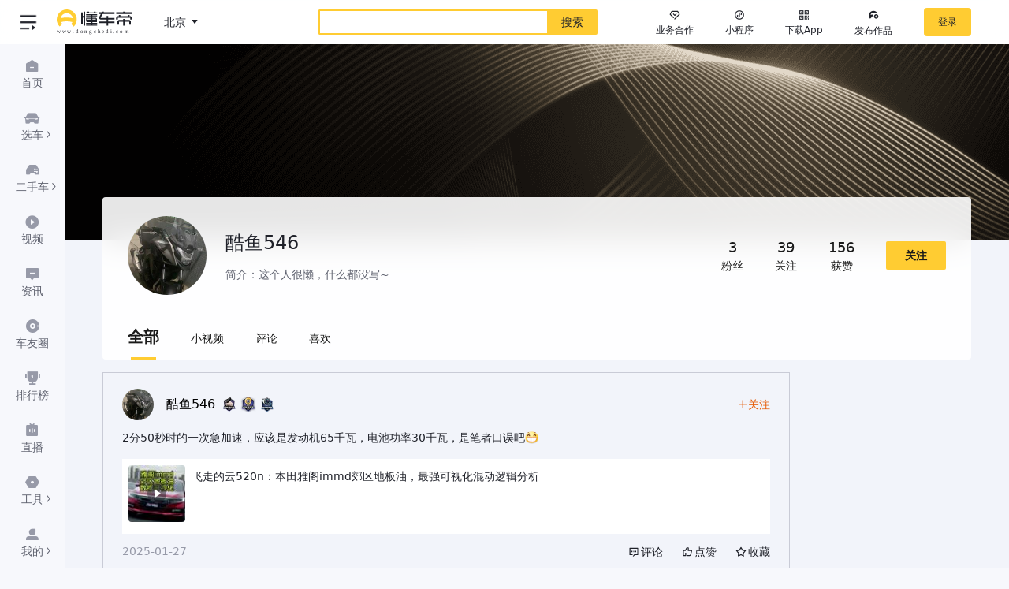

--- FILE ---
content_type: text/html; charset=utf-8
request_url: https://www.dongchedi.com/user/83662510914
body_size: 18411
content:
<!DOCTYPE html><html lang="zh-cn" style="filter:none"><head><meta http-equiv="x-ua-compatible" content="IE=edge"/><link rel="preconnect" href="//p3.dcarimg.com"/><link rel="preconnect" href="//lf3-motor.dcarstatic.com"/><link rel="dns-prefetch" href="//www.google.cn"/><link rel="dns-prefetch" href="//www.google.com"/><link rel="dns-prefetch" href="//z6.cnzz.com"/><link rel="dns-prefetch" href="//restapi.amap.com"/><link rel="dns-prefetch" href="//cnzz.mmstat.com"/><link rel="dns-prefetch" href="//data.bytedance.com"/><link rel="dns-prefetch" href="//www.google-analytics.com"/><meta http-equiv="Content-Security-Policy" content="default-src &#x27;self&#x27; *.bytegoofy.com *.dcarapi.com *.yhgfb-cn-static.com *.zijieapi.com *.ibytedapm.com *.bytetcc.com *.bytescm.com *.bytecdn.cn *.bytedanceapi.com *.bytetos.com *.toutiao.com *.dcarimg.com *.dcarstatic.com *.bytedance.net *.dcarimg.com *.snssdk.com *.dcdapp.com *.amap.com *.bytedance.com *.ixigua.com *.google-analytics.com stats.g.doubleclick.net vod.bytedanceapi.com data: &#x27;unsafe-inline&#x27;; img-src * data:; media-src * data: blob:; script-src &#x27;self&#x27; &#x27;unsafe-inline&#x27; &#x27;unsafe-eval&#x27; *.yhgfb-cn-static.com *.zijieapi.com *.ibytedapm.com *.bytednsdoc.com *.bytegoofy.com *.bytescm.com *.snssdk.com *.googletagmanager.com *.google-analytics.com *.bdstatic.com *.baidu.com *.cnzz.com *.qhimg.com *.qhres.com *.qhres2.com *.dcarstatic.com *.bytedance.net; worker-src &#x27;self&#x27; data: blob:; child-src &#x27;none&#x27;;"/><link rel="shortcut icon" href="//p6-dcd.byteimg.com/img/tos-cn-i-dcdx/4fbb15493036489f950935fa4d86dd8e~tplv-dcdx-default:0:0.png" sizes="16x16 32x32 64x64 128x128" type="image/x-icon"/><link rel="manifest" href="//lf3-motor.dcarstatic.com/obj/motor-fe-static/motor/pc/_next/static/pwa/v1/manifest.json"/><meta name="baidu-site-verification" content="code-iNMKRkhwD2"/><meta name="baidu_union_verify" content="e1ec82683695e84802bfaa4b726d44e3"/><meta name="sogou_site_verification" content="FU5vOAQKd8"/><meta name="360-site-verification" content="5e0aa3788d85cb35e09a21e7c8006d2d"/><meta name="sogou_site_verification" content="mAlzOpyIZa"/><meta name="msvalidate.01" content="48A85317D049FB90DFDE434240F03476"/><meta property="og:image" content="//lf3-motor.dcarstatic.com/obj/motor-fe-static/motor/pc/_next/./static/images/site-logo-9437ee29f7c0d330f7d3..jpg"/><script async="">
                var _hmt = _hmt || []; 
                (function() { 
                  var hm = document.createElement("script"); 
                  hm.src = "https://hm.baidu.com/hm.js?3e79ab9e4da287b5752d8048743b95e6"; 
                  var s = document.getElementsByTagName("script")[0];  
                  s.parentNode.insertBefore(hm, s); 
                })(); </script><script async="" src="https://www.googletagmanager.com/gtag/js?id=UA-138671306-1"></script><script>
                window.dataLayer = window.dataLayer || [];
                function gtag(){dataLayer.push(arguments);}
                gtag('js', new Date());

                gtag('config', 'UA-138671306-1');
              </script><script>;(function (w, d, u, b, n, pc, ga, ae, po, s, p, e, t, pp) {pc = 'precollect';ga
              = 'getAttribute';ae = 'addEventListener';po = 'PerformanceObserver';s = function
              (m) {p = [].slice.call(arguments);p.push(Date.now(), location.href);(m == pc ?
              s.p.a : s.q).push(p)};s.q = [];s.p = { a: [] };w[n] = s;e =
              document.createElement('script');e.src = u + '?bid=' + b + '&globalName=' +
              n;e.crossOrigin = u.indexOf('sdk-web') > 0 ? 'anonymous' :
              'use-credentials';d.getElementsByTagName('head')[0].appendChild(e);if (ae in w)
              {s.pcErr = function (e) {e = e || w.event;t = e.target || e.srcElement;if (t
              instanceof Element || t instanceof HTMLElement) {if (t[ga]('integrity'))
              {w[n](pc, 'sri', t[ga]('href') || t[ga]('src'))} else {w[n](pc, 'st', { tagName:
              t.tagName, url: t[ga]('href') || t[ga]('src') })}} else {w[n](pc, 'err', e.error
              || e.message)}};s.pcRej = function (e) {e = e || w.event;w[n](pc, 'err',
              e.reason || (e.detail && e.detail.reason))};w[ae]('error', s.pcErr,
              true);w[ae]('unhandledrejection', s.pcRej,
              true);};if('PerformanceLongTaskTiming' in w) {pp = s.pp = { entries: []
              };pp.observer = new PerformanceObserver(function (l) {pp.entries =
              pp.entries.concat(l.getEntries())});pp.observer.observe({ entryTypes:
              ['longtask', 'largest-contentful-paint','layout-shift']
              })}})(window,document,'https://lf3-short.ibytedapm.com/slardar/fe/sdk-web/browser.cn.js','motor_pc','Slardar')</script><script>(function(win, export_obj) {
                win['LogAnalyticsObject'] = export_obj;
                if (!win[export_obj]) {
                    function _collect() {
                        _collect.q.push(arguments);
                    }
                    _collect.q = _collect.q || [];
                    win[export_obj] = _collect;
                }
                win[export_obj].l = +new Date();
            })(window, 'collectEvent');</script><script async="" src="https://lf3-cdn-tos.bytescm.com/obj/static/log-sdk/collect/5.0/collect.before.js"></script><meta charSet="utf-8"/><meta name="viewport" content="width=device-width,initial-scale=1,maximum-scale=5,minimum-scale=1,viewport-fit=cover" class="jsx-774929315"/><title>酷鱼546的个人首页_懂车帝</title><meta name="keywords" content="酷鱼546,酷鱼546的个人首页"/><meta name="description" content="懂车帝酷鱼546个人主页为您提供最新的汽车资讯、行情、视频、问答、评论等，让您全面了解酷鱼546个人主页动态，最新最全的酷鱼546个人主页信息尽在懂车帝！"/><link rel="alternate" media="only screen and(max-width: 640px)" href="https://m.dongchedi.com/user/83662510914"/><meta name="next-head-count" content="6"/><link rel="preload" href="//lf3-motor.dcarstatic.com/obj/motor-fe-static/motor/pc/_next/static/css/c1e73da14c39a0c4030a.css" as="style" crossorigin="anonymous"/><link rel="stylesheet" href="//lf3-motor.dcarstatic.com/obj/motor-fe-static/motor/pc/_next/static/css/c1e73da14c39a0c4030a.css" crossorigin="anonymous" data-n-g=""/><link rel="preload" href="//lf3-motor.dcarstatic.com/obj/motor-fe-static/motor/pc/_next/static/css/0857474979a3bb42d6a1.css" as="style" crossorigin="anonymous"/><link rel="stylesheet" href="//lf3-motor.dcarstatic.com/obj/motor-fe-static/motor/pc/_next/static/css/0857474979a3bb42d6a1.css" crossorigin="anonymous" data-n-p=""/><noscript data-n-css=""></noscript><script defer="" crossorigin="anonymous" nomodule="" src="//lf3-motor.dcarstatic.com/obj/motor-fe-static/motor/pc/_next/static/chunks/polyfills-4064359de70ab0c6a6f5.js"></script><script src="//lf3-motor.dcarstatic.com/obj/motor-fe-static/motor/pc/_next/static/chunks/webpack-ae71359d20cd5954cad9.js" defer="" crossorigin="anonymous"></script><script src="//lf3-motor.dcarstatic.com/obj/motor-fe-static/motor/pc/_next/static/chunks/framework-2e74f92b5d96c1cf6e00.js" defer="" crossorigin="anonymous"></script><script src="//lf3-motor.dcarstatic.com/obj/motor-fe-static/motor/pc/_next/static/chunks/main-23b81192d7b6987291ec.js" defer="" crossorigin="anonymous"></script><script src="//lf3-motor.dcarstatic.com/obj/motor-fe-static/motor/pc/_next/static/chunks/pages/_app-1e992201d38927ddbddb.js" defer="" crossorigin="anonymous"></script><script src="//lf3-motor.dcarstatic.com/obj/motor-fe-static/motor/pc/_next/static/chunks/833-2d3dc9bc7a4c5df168b4.js" defer="" crossorigin="anonymous"></script><script src="//lf3-motor.dcarstatic.com/obj/motor-fe-static/motor/pc/_next/static/chunks/9930-10e46e3761ed5cfdc2db.js" defer="" crossorigin="anonymous"></script><script src="//lf3-motor.dcarstatic.com/obj/motor-fe-static/motor/pc/_next/static/chunks/2932-d2bd711017a6856efce5.js" defer="" crossorigin="anonymous"></script><script src="//lf3-motor.dcarstatic.com/obj/motor-fe-static/motor/pc/_next/static/chunks/5652-ecbb6fede5bb882d79a7.js" defer="" crossorigin="anonymous"></script><script src="//lf3-motor.dcarstatic.com/obj/motor-fe-static/motor/pc/_next/static/chunks/8576-6cf5830ce6213f5f3df4.js" defer="" crossorigin="anonymous"></script><script src="//lf3-motor.dcarstatic.com/obj/motor-fe-static/motor/pc/_next/static/chunks/1513-7041038d4532d502be99.js" defer="" crossorigin="anonymous"></script><script src="//lf3-motor.dcarstatic.com/obj/motor-fe-static/motor/pc/_next/static/chunks/5500-a7107f903a216eaf474c.js" defer="" crossorigin="anonymous"></script><script src="//lf3-motor.dcarstatic.com/obj/motor-fe-static/motor/pc/_next/static/chunks/9389-2049f3c628149a69af5a.js" defer="" crossorigin="anonymous"></script><script src="//lf3-motor.dcarstatic.com/obj/motor-fe-static/motor/pc/_next/static/chunks/pages/new_profile-c29acdea103c3be83e14.js" defer="" crossorigin="anonymous"></script><script src="//lf3-motor.dcarstatic.com/obj/motor-fe-static/motor/pc/_next/static/nIC-6KgGVtASphSijIaIt/_buildManifest.js" defer="" crossorigin="anonymous"></script><script src="//lf3-motor.dcarstatic.com/obj/motor-fe-static/motor/pc/_next/static/nIC-6KgGVtASphSijIaIt/_ssgManifest.js" defer="" crossorigin="anonymous"></script><style id="__jsx-2646869572">.side-nav-switch.jsx-2646869572{background:url(//lf3-motor.dcarstatic.com/obj/motor-fe-static/motor/pc/_next/./static/images/icon-switch-btn-a1fbc8eb24f18702129e..png) no-repeat 0 0 / cover;}</style><style id="__jsx-2927850165">.search-more-info.jsx-2927850165{float:right;font-size:14px;color:#979aa8;}.search-community.jsx-2927850165{margin-right:24px;}.search-more-info.jsx-2927850165:after{content:'';width:0;height:0;top:-1px;display:inline-block;border-top:4px solid transparent;border-bottom:4px solid transparent;border-left:5px solid #979aa8;margin-left:6px;}.keyword.jsx-2927850165:hover .search-more-info.jsx-2927850165{color:#1f2129;}.keyword.jsx-2927850165:hover .search-more-info.jsx-2927850165:after{border-left:5px solid #1f2129;}ul.result.jsx-2927850165 .active.jsx-2927850165 .search-more-info.jsx-2927850165{color:#1f2129;}ul.result.jsx-2927850165 .active.jsx-2927850165 .search-more-info.jsx-2927850165:after{border-left:5px solid #1f2129;}.result.jsx-2927850165{position:absolute;top:40px;left:0;right:0;z-index:1000;background:#fff;margin-top:4px;box-shadow:0 2px 12px 0 rgba(0,0,0,0.2);width:100%;}.keyword.jsx-2927850165{line-height:33px;height:33px;padding:0 16px;font-size:16px;cursor:pointer;color:#1f2129;}.logo.jsx-2927850165{display:inline-block;width:28px;height:28px;margin-right:4px;vertical-align:middle;}.new-search-list-wrap .keyword .text{display:inline-block;vertical-align:middle;max-width:100%;}.new-search-list-wrap .keyword span{color:#ac5252;}.local-history.jsx-2927850165{line-height:40px;height:40px;padding:0 16px;font-size:14px;color:#1f2129;font-weight:500;}.local-btn.jsx-2927850165{font-size:14px;font-weight:normal;cursor:pointer;}.local-btn.jsx-2927850165:hover{color:#ac5252;}.local-btn.jsx-2927850165:before{background-image:url(//lf3-motor.dcarstatic.com/obj/motor-fe-static/motor/pc/_next/./static/images/search-local-clear-0a0bb4c068f1a15024b1..png);background-size:contain;background-position:center;width:13px;height:13px;display:inline-block;margin-bottom:-2px;margin-right:2px;content:'';}.local-btn.jsx-2927850165:hover.jsx-2927850165:before{background-image:url(//lf3-motor.dcarstatic.com/obj/motor-fe-static/motor/pc/_next/./static/images/search-local-clear-hover-ab975690309c2aba73cd..png);background-size:contain;background-position:center;}.keyword.jsx-2927850165:hover{background:rgba(255,204,50,0.3);}ul.result.jsx-2927850165 .active.jsx-2927850165{background:rgba(255,204,50,0.3);}</style><style id="__jsx-4249678672">.microapp-tooltip:hover .microapp-icon.jsx-4249678672{background-image:url(//lf3-motor.dcarstatic.com/obj/motor-fe-static/motor/pc/_next/./static/images/qr-code-hover-fba69564f47307e680d8..svg);}.microapp-icon.jsx-4249678672{background-image:url(//lf3-motor.dcarstatic.com/obj/motor-fe-static/motor/pc/_next/./static/images/qr-code-icon-e27184eb0f6b70c2c9da..svg);}.code-icon.jsx-4249678672{background:url(//lf3-motor.dcarstatic.com/obj/motor-fe-static/motor/pc/_next/./static/images/code-icon-bg-046f85552184842e8e26..png) center/cover;}.download.jsx-4249678672:hover .code-icon.jsx-4249678672{background-image:url(//lf3-motor.dcarstatic.com/obj/motor-fe-static/motor/pc/_next/./static/images/code-icon-bg-active-f0288686fd41ed2cf7d6..png);}.header-fix.theater .code-icon{background-image:url(//lf3-motor.dcarstatic.com/obj/motor-fe-static/motor/pc/_next/./static/images/black-code-icon-05b832baa70e8f6719e4..png);}.header-fix.theater .download:hover .code-icon{background-image:url(//lf3-motor.dcarstatic.com/obj/motor-fe-static/motor/pc/_next/./static/images/hover-black-code-icon-743b3828f9f5ab55a68d..png);}.header-fix.theater .side-nav-switch{background:url(//lf3-motor.dcarstatic.com/obj/motor-fe-static/motor/pc/_next/./static/images/black-icon-switch-btn-c9763df22f1f7197465b..png) no-repeat 0 0 / cover;}</style><style id="__jsx-2217341492">.v-yellow.jsx-2217341492{background-image:url(//lf3-motor.dcarstatic.com/obj/motor-fe-static/motor/pc/_next/./static/images/v-y-748bb1c870bb31953390..svg);}.v-blue.jsx-2217341492{background-image:url(//lf3-motor.dcarstatic.com/obj/motor-fe-static/motor/pc/_next/./static/images/v_blue_24-3861b58d1a90ef6f313a..png);}.author-v.jsx-2217341492{width:12px;height:12px;}</style><style id="__jsx-2665565346">.author-avatar-wrap .author-v{width:24px;height:24px;}.profile-header.jsx-2665565346{border-radius:4px;-webkit-backdrop-filter:blur(20px);-webkit-backdrop-filter:blur(20px);backdrop-filter:blur(20px);background-color:rgba(255,255,255,0.9);position:relative;}.author-basic-info.jsx-2665565346{-webkit-flex:1;-ms-flex:1;flex:1;display:-webkit-box;display:-webkit-flex;display:-ms-flexbox;display:flex;-webkit-flex-direction:column;-ms-flex-direction:column;flex-direction:column;-webkit-box-pack:center;-webkit-justify-content:center;-ms-flex-pack:center;justify-content:center;padding-left:24px;}.counter.jsx-2665565346{position:relative;display:-webkit-box;display:-webkit-flex;display:-ms-flexbox;display:flex;-webkit-flex-direction:column;-ms-flex-direction:column;flex-direction:column;-webkit-align-items:center;-webkit-box-align:center;-ms-flex-align:center;align-items:center;cursor:pointer;}.counter.jsx-2665565346:hover{color:#e65800;}.header-tab.active.jsx-2665565346{font-size:20px;font-weight:600;}.active.jsx-2665565346::after{content:'';display:inline-block;position:absolute;bottom:-8px;left:calc(50% - 10px);height:4px;width:20px;background-color:#ffcc32;}.header-tab.active.jsx-2665565346::after{bottom:-18px;width:32px;left:calc(50% - 16px);}a.jsx-2665565346{color:inherit;-webkit-text-decoration:inherit;text-decoration:inherit;}.profile-header .follow{background:#fcefc6;color:#8f640e;}</style><style id="__jsx-1952533335">.profile-header-bg.jsx-1952533335{width:100%;height:249px;background:url(//lf3-motor.dcarstatic.com/obj/motor-fe-static/motor/pc/_next/./static/images/profile-background-ae414c18ca8f86fe8d0b..png);-webkit-backdrop-filter:blur(20px);-webkit-backdrop-filter:blur(20px);backdrop-filter:blur(20px);}.profile-header-wrap.jsx-1952533335{margin-top:-55px;padding:0 4%;}</style><style id="__jsx-1095092229">a.jsx-1095092229{color:inherit;}</style><style id="__jsx-2089696349">p.jsx-2089696349{max-height:4.5em;}</style><style id="__jsx-81802501">p.jsx-81802501,h3.jsx-81802501{line-height:1.5;}p.jsx-81802501:before{content:'';float:right;width:0;height:calc(100% - 1.5em);}p.expanded.jsx-81802501{max-height:none;}.icon_triangle_up_12.jsx-81802501{display:none;}p.expanded.jsx-81802501:after{display:none;}p.expanded.jsx-81802501 .icon_triangle_up_12.jsx-81802501{display:inline;}p.expanded.jsx-81802501 .icon_triangle_down_12.jsx-81802501{display:none;}label.jsx-81802501:before{content:'';margin-right:16px;}p.expanded.jsx-81802501 label.jsx-81802501:before{content:'';}.btn.jsx-81802501:before{content:'展开';}p.expanded.jsx-81802501 .btn.jsx-81802501:before{content:'收起';}</style><style id="__jsx-1055894087">p.jsx-1055894087{line-height:1.5;}</style><style id="__jsx-202421860">.icon.jsx-202421860{background-repeat:no-repeat;background-position:left center;}</style><style id="__jsx-2708557295">.icon.jsx-2708557295{background-image:url('data:image/svg+xml;utf8,<svg viewBox="0 0 1024 1024" version="1.1" xmlns="http://www.w3.org/2000/svg" xmlns:xlink="http://www.w3.org/1999/xlink" width="200" height="200">    <path fill="%231F2129" d="M874.666667 128a42.666667 42.666667 0 0 1 42.368 37.610667l0.298666 4.970666 1.344 597.333334a42.666667 42.666667 0 0 1-37.696 42.453333l-4.970666 0.298667H605.226667l-125.952 135.68-62.549334-58.026667 138.666667-149.333333a42.666667 42.666667 0 0 1 26.24-13.354667L586.666667 725.333333h246.570666l-1.152-512H192v512h202.666667v85.333334H149.333333a42.666667 42.666667 0 0 1-42.389333-37.696L106.666667 768V170.666667a42.666667 42.666667 0 0 1 37.696-42.389334L149.333333 128h725.333334zM384 405.333333v128h-85.333333v-128h85.333333z m341.333333 0v128h-85.333333v-128h85.333333z m-170.666666 0v128h-85.333334v-128h85.333334z"></path></svg>');;}.hover.jsx-2708557295:hover .icon.jsx-2708557295{background-image:url('data:image/svg+xml;utf8,<svg viewBox="0 0 1024 1024" version="1.1" xmlns="http://www.w3.org/2000/svg" xmlns:xlink="http://www.w3.org/1999/xlink" width="200" height="200">    <path fill="%23e65800" d="M874.666667 128a42.666667 42.666667 0 0 1 42.368 37.610667l0.298666 4.970666 1.344 597.333334a42.666667 42.666667 0 0 1-37.696 42.453333l-4.970666 0.298667H605.226667l-125.952 135.68-62.549334-58.026667 138.666667-149.333333a42.666667 42.666667 0 0 1 26.24-13.354667L586.666667 725.333333h246.570666l-1.152-512H192v512h202.666667v85.333334H149.333333a42.666667 42.666667 0 0 1-42.389333-37.696L106.666667 768V170.666667a42.666667 42.666667 0 0 1 37.696-42.389334L149.333333 128h725.333334zM384 405.333333v128h-85.333333v-128h85.333333z m341.333333 0v128h-85.333333v-128h85.333333z m-170.666666 0v128h-85.333334v-128h85.333334z"></path></svg>');}</style><style id="__jsx-2421265071">.icon.jsx-2421265071{background-image:url('data:image/svg+xml;utf8,<svg width="20px" height="20px"  viewBox="0 0 20 20" version="1.1" xmlns="http://www.w3.org/2000/svg" xmlns:xlink="http://www.w3.org/1999/xlink">    <g stroke="none" stroke-width="1" fill="none" fill-rule="evenodd">        <g transform="translate(-1659.000000, -3920.000000)" fill="%231F2129">            <g transform="translate(1659.000000, 3920.000000)">                <path d="M11.25,1.66666667 C11.8997468,1.66666667 12.4337072,2.16240674 12.4942779,2.79628332 L12.5,2.91666667 L12.4991667,6.66666667 L17.311444,6.66666667 C17.9611907,6.66666667 18.4951512,7.16240674 18.5557218,7.79628332 L18.561444,7.91666667 C18.561444,7.9903779 18.5549241,8.06387193 18.5419981,8.13629501 L18.5178187,8.2440197 L16.556,15.4685832 C16.1687381,16.6286042 15.1192501,17.4280666 13.9151116,17.4953922 L13.75,17.5 L9.58333333,17.5 L9.58333333,15.8333333 L13.75,15.8333333 C14.2636724,15.8333333 14.7258336,15.524721 14.9210803,15.0891511 L14.9613011,14.986464 L16.7666667,8.33333333 L11.6666667,8.33333333 C11.2393035,8.33333333 10.8870774,8.01163317 10.8389398,7.59718427 L10.8333333,7.5 L10.8325,3.33333333 L9.64530861,3.33333333 L6.96981575,7.91989252 C6.83706736,8.14746119 6.60575687,8.29713262 6.34782979,8.32758345 L6.25,8.33333333 L3.75,8.33333333 L3.74916667,15.8333333 L6.24916667,15.8333333 L6.25,11.25 L7.91666667,11.25 L7.91666667,16.6666667 C7.91666667,17.0940299 7.59496651,17.446256 7.1805176,17.4943936 L7.08333333,17.5 L2.91666667,17.5 C2.48930347,17.5 2.13707737,17.1782998 2.08893978,16.7638509 L2.08333333,16.6666667 L2.08333333,8.33333333 C2.08333333,7.4546985 2.76323149,6.7348624 3.62561471,6.67123811 L3.75,6.66666667 L5.77083333,6.66666667 L8.20567711,2.49354829 C8.48138531,2.02090567 8.96967269,1.71627218 9.50939872,1.6722022 L9.64530861,1.66666667 L11.25,1.66666667 Z"></path>                <rect opacity="0" x="0" y="0" width="20" height="20"></rect>            </g>        </g>    </g></svg>');;}.hover.jsx-2421265071:hover .icon.jsx-2421265071{background-image:url('data:image/svg+xml;utf8,<svg width="20px" height="20px"  viewBox="0 0 20 20" version="1.1" xmlns="http://www.w3.org/2000/svg" xmlns:xlink="http://www.w3.org/1999/xlink">    <g stroke="none" stroke-width="1" fill="none" fill-rule="evenodd">        <g transform="translate(-1659.000000, -3920.000000)" fill="%23e65800">            <g transform="translate(1659.000000, 3920.000000)">                <path d="M11.25,1.66666667 C11.8997468,1.66666667 12.4337072,2.16240674 12.4942779,2.79628332 L12.5,2.91666667 L12.4991667,6.66666667 L17.311444,6.66666667 C17.9611907,6.66666667 18.4951512,7.16240674 18.5557218,7.79628332 L18.561444,7.91666667 C18.561444,7.9903779 18.5549241,8.06387193 18.5419981,8.13629501 L18.5178187,8.2440197 L16.556,15.4685832 C16.1687381,16.6286042 15.1192501,17.4280666 13.9151116,17.4953922 L13.75,17.5 L9.58333333,17.5 L9.58333333,15.8333333 L13.75,15.8333333 C14.2636724,15.8333333 14.7258336,15.524721 14.9210803,15.0891511 L14.9613011,14.986464 L16.7666667,8.33333333 L11.6666667,8.33333333 C11.2393035,8.33333333 10.8870774,8.01163317 10.8389398,7.59718427 L10.8333333,7.5 L10.8325,3.33333333 L9.64530861,3.33333333 L6.96981575,7.91989252 C6.83706736,8.14746119 6.60575687,8.29713262 6.34782979,8.32758345 L6.25,8.33333333 L3.75,8.33333333 L3.74916667,15.8333333 L6.24916667,15.8333333 L6.25,11.25 L7.91666667,11.25 L7.91666667,16.6666667 C7.91666667,17.0940299 7.59496651,17.446256 7.1805176,17.4943936 L7.08333333,17.5 L2.91666667,17.5 C2.48930347,17.5 2.13707737,17.1782998 2.08893978,16.7638509 L2.08333333,16.6666667 L2.08333333,8.33333333 C2.08333333,7.4546985 2.76323149,6.7348624 3.62561471,6.67123811 L3.75,6.66666667 L5.77083333,6.66666667 L8.20567711,2.49354829 C8.48138531,2.02090567 8.96967269,1.71627218 9.50939872,1.6722022 L9.64530861,1.66666667 L11.25,1.66666667 Z"></path>                <rect opacity="0" x="0" y="0" width="20" height="20"></rect>            </g>        </g>    </g></svg>');}</style><style id="__jsx-3295341999">.icon.jsx-3295341999{background-image:url('data:image/svg+xml;utf8,<svg width="20px" height="20px" viewBox="0 0 20 20" version="1.1" xmlns="http://www.w3.org/2000/svg" xmlns:xlink="http://www.w3.org/1999/xlink">    <g stroke="none" stroke-width="1" fill="none" fill-rule="evenodd">        <g transform="translate(-1690.000000, -3920.000000)" fill="%231F2129">            <g transform="translate(1690.000000, 3920.000000)">                <path d="M9.23743323,1.64488128 C9.5639883,1.07692854 10.3664251,1.05734396 10.7257996,1.58612755 L10.7625668,1.64488128 L13.2404167,5.95458333 L18.0988526,6.98341626 C18.7403734,7.11923087 19.0064109,7.87811951 18.611819,8.38316819 L18.5701471,8.43279444 L15.2429167,12.125 L15.5381562,14.8829483 L13.788881,15.0701098 L13.4520284,11.9217696 C13.4280935,11.6980665 13.4908377,11.4747072 13.6256128,11.2968902 L13.6731855,11.2393666 L16.2416667,8.38833333 L12.4918407,7.59462326 C12.2716387,7.5480049 12.0786652,7.41901082 11.9513965,7.23562433 L11.9114599,7.17251935 L10,3.84833333 L8.08854015,7.17251935 C7.97634752,7.36764757 7.79417498,7.51149263 7.58049875,7.57607124 L7.50815931,7.59462326 L3.75791667,8.38833333 L6.32681447,11.2393666 C6.47724824,11.4063194 6.55744212,11.6237332 6.55277486,11.8465621 L6.54805605,11.9209772 L6.14291667,15.7379167 L9.64085991,14.1735554 C9.84383443,14.0827725 10.0726325,14.0726219 10.2813898,14.1431178 L10.3586448,14.1733341 L16.0100281,16.696805 L15.2927385,18.303195 L10,15.9395833 L5.46637102,17.9678554 C4.86663862,18.2360933 4.20380016,17.7768729 4.22799731,17.1347837 L4.2325089,17.0720934 L4.75708333,12.1254167 L1.42985289,8.43279444 C0.990902152,7.94564278 1.22208576,7.17542068 1.83825749,6.99904216 L1.90114739,6.98341626 L6.75916667,5.95458333 L9.23743323,1.64488128 Z"></path>                <rect opacity="0" x="0" y="0" width="20" height="20"></rect>            </g>        </g>    </g></svg>');;}.hover.jsx-3295341999:hover .icon.jsx-3295341999{background-image:url('data:image/svg+xml;utf8,<svg width="20px" height="20px" viewBox="0 0 20 20" version="1.1" xmlns="http://www.w3.org/2000/svg" xmlns:xlink="http://www.w3.org/1999/xlink">    <g stroke="none" stroke-width="1" fill="none" fill-rule="evenodd">        <g transform="translate(-1690.000000, -3920.000000)" fill="%23e65800">            <g transform="translate(1690.000000, 3920.000000)">                <path d="M9.23743323,1.64488128 C9.5639883,1.07692854 10.3664251,1.05734396 10.7257996,1.58612755 L10.7625668,1.64488128 L13.2404167,5.95458333 L18.0988526,6.98341626 C18.7403734,7.11923087 19.0064109,7.87811951 18.611819,8.38316819 L18.5701471,8.43279444 L15.2429167,12.125 L15.5381562,14.8829483 L13.788881,15.0701098 L13.4520284,11.9217696 C13.4280935,11.6980665 13.4908377,11.4747072 13.6256128,11.2968902 L13.6731855,11.2393666 L16.2416667,8.38833333 L12.4918407,7.59462326 C12.2716387,7.5480049 12.0786652,7.41901082 11.9513965,7.23562433 L11.9114599,7.17251935 L10,3.84833333 L8.08854015,7.17251935 C7.97634752,7.36764757 7.79417498,7.51149263 7.58049875,7.57607124 L7.50815931,7.59462326 L3.75791667,8.38833333 L6.32681447,11.2393666 C6.47724824,11.4063194 6.55744212,11.6237332 6.55277486,11.8465621 L6.54805605,11.9209772 L6.14291667,15.7379167 L9.64085991,14.1735554 C9.84383443,14.0827725 10.0726325,14.0726219 10.2813898,14.1431178 L10.3586448,14.1733341 L16.0100281,16.696805 L15.2927385,18.303195 L10,15.9395833 L5.46637102,17.9678554 C4.86663862,18.2360933 4.20380016,17.7768729 4.22799731,17.1347837 L4.2325089,17.0720934 L4.75708333,12.1254167 L1.42985289,8.43279444 C0.990902152,7.94564278 1.22208576,7.17542068 1.83825749,6.99904216 L1.90114739,6.98341626 L6.75916667,5.95458333 L9.23743323,1.64488128 Z"></path>                <rect opacity="0" x="0" y="0" width="20" height="20"></rect>            </g>        </g>    </g></svg>');}</style><style id="__jsx-1875074220">.community.jsx-1875074220{background:url(//lf3-motor.dcarstatic.com/obj/motor-fe-static/motor/pc/_next/./static/images/cheyouquan_icon-18c94835e2382e8012a8..png) left center / 16px 16px no-repeat;}.right.jsx-1875074220>* + *{margin-left:24px;}</style><style id="__jsx-1799666301">.community-card>div:first-child,.community-card>a:first-child>div{margin-top:0;}</style><style id="__jsx-134800398">.icon.jsx-134800398{background-image:url('//lf3-motor.dcarstatic.com/obj/motor-fe-static/motor/pc/_next/./static/images/cheyouquan_icon-18c94835e2382e8012a8..png');;}.hover.jsx-134800398:hover .icon.jsx-134800398{background-image:url('//lf3-motor.dcarstatic.com/obj/motor-fe-static/motor/pc/_next/./static/images/cheyouquan_icon-18c94835e2382e8012a8..png');}</style><style id="__jsx-3125371293">.wrapper.jsx-3125371293{border-radius:2px;line-height:0;}.wrapper.jsx-3125371293:nth-child(5):after{content:none;position:absolute;left:0;right:0;bottom:0;top:0;display:-webkit-box;display:-webkit-flex;display:-ms-flexbox;display:flex;-webkit-align-items:center;-webkit-box-align:center;-ms-flex-align:center;align-items:center;-webkit-box-pack:center;-webkit-justify-content:center;-ms-flex-pack:center;justify-content:center;font-size:24px;font-family:D-DINExp;color:#fff;background-color:rgba(0,0,0,0.4);pointer-events:none;}</style><style id="__jsx-2936747342">.icon.jsx-2936747342{background-image:url('undefined');;}.hover.jsx-2936747342:hover .icon.jsx-2936747342{background-image:url('undefined');}</style><style id="__jsx-692202951">.loading-wrap.jsx-692202951{height:58px;}.no-loading-wrap.jsx-692202951{height:58px;line-height:58px;font-size:12px;color:#666;text-align:center;}</style><style id="__jsx-2647274043">.profile-main-page{background:#f2f4fa !important;min-height:calc(100vh - 84px);}.has-padding.jsx-2647274043{padding:0 4%;}.no-padding.jsx-2647274043{padding:0 !important;}</style><style id="__jsx-774929315">#nprogress{pointer-events:none;}body{overflow-x:auto;overflow-y:scroll;background:#f7f8fc;min-width:1024px;}#nprogress .bar{position:fixed;z-index:1999;top:;left:0;width:100%;height:2px;background:#ffe100;}#nprogress .peg{display:block;position:absolute;right:0px;width:100px;height:100%;box-shadow:0 0 10px #ffe100,0 0 5px #ffe100;opacity:1;-webkit-transform:rotate(3deg) translate(0px,-4px);-ms-transform:rotate(3deg) translate(0px,-4px);transform:rotate(3deg) translate(0px,-4px);}.new-main{-webkit-flex:1;-ms-flex:1;flex:1;width:0;padding:0 4%;background:#f7f8fc;}.page-404{background:none;}.new-main.full{padding:0;}</style></head><body class="body"><div id="__next"><script src="https://lf-security.bytegoofy.com/obj/security-secsdk/runtime-v1.0.0.js" project-id="669" class="jsx-774929315"></script><header style="padding-top:0" class="jsx-4249678672 new-header_header__3tGeH header tw-h-56 lg:tw-h-64 xl:tw-h-78"><div style="top:0" class="jsx-4249678672 header-fix clearfix tw-h-56 lg:tw-h-64 xl:tw-h-78 new-header_header-fix__vhXpa default tw-pl-88 xl:tw-pl-160"><div class="jsx-4249678672 new-header_switch-wrap__ZoEdX"><div class="jsx-2646869572 side-nav-switch new-header-switch_side-nav-switch__CxJdS"><button type="button" class="jsx-2646869572 arrow new-header-switch_arrow__21Sjl lg-off"></button></div></div><div style="padding-right:4%;--duration:0ms" class="jsx-4249678672 tw-h-full tw-flex tw-items-center tw-justify-between"><div class="jsx-4249678672 tw-flex tw-items-center tw-transform tw-ml-72 tw--translate-x-88 xl:tw--translate-x-160"><a target="_blank" class="logo" title="懂车帝logo" href="/"><img class="tw-h-32 tw-w-auto lg:tw-h-36 xl:tw-h-46" src="//lf3-motor.dcarstatic.com/obj/motor-fe-static/motor/pc/_next/./static/images/logo-fcf421caf44b23091eee..svg" width="141" height="46" alt="懂车帝logo"/></a></div><div class="tw-relative tw-flex tw-h-32 lg:tw-h-40 xl:tw-h-44 tw-m-auto tw-w-354 md:tw-w-444 lg:tw-w-574 xl:tw-w-569 2xl:tw-w-664 tw-rounded-2 tw--translate-x-44 xl:tw--translate-x-80"><input type="text" class="search-form tw-leading-14 tw-outline-none tw-text-common-black tw-appearance-none tw-bg-white tw-flex-auto tw-px-16 tw-border-2 tw-border-r-0 tw-border-solid tw-border-common-yellow tw-rounded-bl-2 tw-rounded-tl-2 tw-text-12 xl:tw-text-14" placeholder="" value=""/><button type="submit" class="tw-w-64 tw-bg-common-yellow tw-font-medium tw-text-common-black tw-rounded-br-2 tw-rounded-tr-2">搜索</button><ul class="jsx-2927850165 result new-search-list-wrap"></ul></div><div class="jsx-4249678672 tw-flex tw-items-center tw-whitespace-nowrap"><span class="tw-relative new-header_dch-link__2kTG_ [object Object] tw-ml-6 md:tw-ml-12 tw-leading-20"><svg class="icon_-icon icon_-icon-diamonds tw-bg-cover tw-bg-center tw-bg-no-repeat tw-inline-block tw-w-14 tw-h-14 xl:tw-w-18 xl:tw-h-18 xl:tw-mr-4 tw-align-middle" width="1em" height="1em" viewBox="0 0 48 48" fill="currentColor" xmlns="http://www.w3.org/2000/svg"><path fill-rule="evenodd" clip-rule="evenodd" d="M38.2323 6.94202C37.8751 6.32291 37.2147 5.94147 36.5 5.94147L11.51 5.94147C10.7956 5.94147 10.1355 6.32247 9.77816 6.94102L2.26816 19.941C1.81526 20.725 1.94553 21.7155 2.58574 22.3557L18.0857 37.8557L20.9142 35.0273L6.49962 20.6127L12.6643 9.94147L35.3448 9.94147L41.5009 20.6121L21.1863 40.9267L24.0147 43.7552L45.4142 22.3557C46.0541 21.7158 46.1846 20.7259 45.7323 19.942L38.2323 6.94202Z"></path><path fill-rule="evenodd" clip-rule="evenodd" d="M22.5857 27.3557L15.5857 20.3557L18.4141 17.5273L23.9999 23.113L29.5857 17.5273L32.4141 20.3557L25.4141 27.3557C24.6331 28.1367 23.3667 28.1367 22.5857 27.3557Z"></path></svg><span class="new-header_dch-text__2rdBv">业务合作</span></span><button class="tw-relative tw-leading-20 tw-mr-30 md:tw-mr-40 tw-text-common-black hover:tw-text-common-red microapp-tooltip"><span class="jsx-4249678672 microapp-icon tw-bg-cover tw-bg-center tw-bg-no-repeat tw-inline-block tw-w-14 tw-h-14 xl:tw-w-18 xl:tw-h-18 xl:tw-mr-4 tw-align-middle"></span><span class="jsx-4249678672 new-header_dch-text__2rdBv">小程序</span></button><a target="_blank" rel="nofollow" href="https://www.dcdapp.com/download/" class="jsx-4249678672 download tw-mr-30 md:tw-mr-40"><button class="tw-relative tw-leading-20 tw-text-common-black hover:tw-text-common-red"><i class="jsx-4249678672 code-icon tw-inline-block tw-w-14 tw-h-14 xl:tw-w-18 xl:tw-h-18 xl:tw-mr-4 tw-align-middle"></i><span class="jsx-4249678672 new-header_dch-text__2rdBv">下载App</span></button></a><span class="tw-relative"><a class="new-header_dch-link__2kTG_ [object Object]" target="_blank" rel="nofollow" href="https://mp.dcdapp.com/profile_v2/publish/article"><i class="DCD_Icon icon_dongchehao-PC new-header_dch-icon__2_ts7"></i><span class="new-header_dch-text__2rdBv">发布作品</span></a></span><button type="button" class="new-user_login-btn__UneJM">登录</button></div></div></div></header><div class="tw-flex" style="max-width:1920px;min-width:1024px;margin:0 auto"><div id="sideNavRoot" class="side-nav_root__vlqkQ side-nav_is-off__3v-Va side-nav_lg-off__26UU8"><div class="side-nav_fixed-wrapper__3F5uE tw-top-56 lg:tw-top-64 xl:tw-top-78" style="padding-top:0"><div class="side-nav_scroll-wrapper__1hLQY g-hover-scroll-bar"><ul class="side-nav_list__12HKw"><li id="sideItemWrap_home" class="side-nav_list-item__2QC4V home"><a class="side-nav_item-link__22GUG" target="_blank" href="/"><i class="DCD_Icon icon_home_filled side-nav_link-icon__q33ly"></i><span class="side-nav_link-name__3Mb7a">首页</span></a></li><li id="sideItemWrap_select-car" class="side-nav_list-item__2QC4V select-car"><a class="side-nav_item-link__22GUG" target="_blank" href="/auto/library/x-x-x-x-x-x-x-x-x-x-x"><i class="DCD_Icon icon_car_filled side-nav_link-icon__q33ly"></i><span class="side-nav_link-name__3Mb7a side-nav_offset__2HvJ_">选车<span class="side-nav_link-arrow__2zin1 DCD_Icon icon_into_12"></span></span></a></li><li id="sideItemWrap_usedcar" class="side-nav_list-item__2QC4V usedcar"><a class="side-nav_item-link__22GUG" target="_blank" href="/usedcar/x-x-x-x-x-x-x-x-x-x-x-x-x-x-x-x-x-x-x"><i class="DCD_Icon icon_usedcar_filled side-nav_link-icon__q33ly"></i><span class="side-nav_link-name__3Mb7a side-nav_offset__2HvJ_">二手车<span class="side-nav_link-arrow__2zin1 DCD_Icon icon_into_12"></span></span></a></li><li id="sideItemWrap_video" class="side-nav_list-item__2QC4V video"><a class="side-nav_item-link__22GUG" target="_blank" href="/video"><i class="DCD_Icon icon_video_filled side-nav_link-icon__q33ly"></i><span class="side-nav_link-name__3Mb7a">视频</span></a></li><li id="sideItemWrap_feed" class="side-nav_list-item__2QC4V feed"><a class="side-nav_item-link__22GUG" target="_blank" href="/news/dynamic_motor_car"><i class="DCD_Icon icon_info_filled side-nav_link-icon__q33ly"></i><span class="side-nav_link-name__3Mb7a">资讯</span></a></li><li id="sideItemWrap_fans" class="side-nav_list-item__2QC4V fans"><a class="side-nav_item-link__22GUG" target="_blank" href="/car_fans_community"><i class="DCD_Icon icon_community_filled side-nav_link-icon__q33ly"></i><span class="side-nav_link-name__3Mb7a">车友圈</span></a></li><li id="sideItemWrap_rank" class="side-nav_list-item__2QC4V rank"><a class="side-nav_item-link__22GUG" target="_blank" href="/sales"><i class="DCD_Icon icon_rank_filled side-nav_link-icon__q33ly"></i><span class="side-nav_link-name__3Mb7a">排行榜</span></a></li><li id="sideItemWrap_live" class="side-nav_list-item__2QC4V live"><a class="side-nav_item-link__22GUG" target="_blank" href="/live"><i class="DCD_Icon icon_live_filled side-nav_link-icon__q33ly"></i><span class="side-nav_link-name__3Mb7a">直播</span></a></li><li id="sideItemWrap_tool" class="side-nav_list-item__2QC4V tool"><a class="side-nav_item-link__22GUG side-nav_has-children__3ljqa" target="_blank" href="javascript:;"><i class="DCD_Icon icon_tools_filled side-nav_link-icon__q33ly"></i><span class="side-nav_link-name__3Mb7a side-nav_offset__2HvJ_">工具<span class="side-nav_link-arrow__2zin1 DCD_Icon icon_into_12"></span></span></a><ul class="side-nav_child-list__wRUXz"><li><a class="side-nav_child-link__1fz5U" target="_blank" href="/auto/auto_compare/params"><i class="DCD_Icon icon_pk_24 side-nav_child-link-icon__14ptk"></i><span>车型对比</span></a></li><li><a class="side-nav_child-link__1fz5U" target="_blank" href="/calculator/fullpayment"><i class="DCD_Icon icon_calculate_24 side-nav_child-link-icon__14ptk"></i><span>购车计算</span></a></li></ul></li><li id="sideItemWrap_me" class="side-nav_list-item__2QC4V me"><a class="side-nav_item-link__22GUG side-nav_has-children__3ljqa" target="_blank" href="javascript:;"><i class="DCD_Icon icon_mine_filled side-nav_link-icon__q33ly"></i><span class="side-nav_link-name__3Mb7a side-nav_offset__2HvJ_">我的<span class="side-nav_link-arrow__2zin1 DCD_Icon icon_into_12"></span></span></a><ul class="side-nav_child-list__wRUXz"><li><a class="side-nav_child-link__1fz5U" target="_blank" href="javascript:;"><i class="DCD_Icon icon_diamonds side-nav_child-link-icon__14ptk"></i><span>我的关注</span></a></li><li><a class="side-nav_child-link__1fz5U" target="_blank" href="javascript:;"><i class="DCD_Icon icon_works_24 side-nav_child-link-icon__14ptk"></i><span>我的收藏</span></a></li></ul></li><li id="sideItemWrap_feedback" class="side-nav_list-item__2QC4V feedback"><a class="side-nav_item-link__22GUG" target="_blank" href="javascript:;"><i class="DCD_Icon icon_edit_filled side-nav_link-icon__q33ly"></i><span class="side-nav_link-name__3Mb7a">反馈</span></a></li></ul></div></div></div><div class="new-main profile-main-page full"><div class="jsx-2647274043 profile-content-page"><div class="jsx-1952533335 profile-header "><div class="jsx-1952533335 profile-header-bg"></div><div class="jsx-1952533335 profile-header-wrap"><header class="jsx-2665565346 profile-header tw-px-22 md:tw-px-32 2xl:tw-px-80"><div class="jsx-2665565346 tw-flex tw-justify-between tw-items-center tw-py-24 "><section class="jsx-2665565346 tw-flex"><div class="jsx-2665565346 author-avatar-wrap"><div class="jsx-2217341492 avatar_avatar-img__170Bh tw-text-0"><div style="display:inline-block;max-width:100%;overflow:hidden;position:relative;z-index:0" class="avatar tw-rounded-full"><div style="box-sizing:border-box;display:block;max-width:100%"><img style="max-width:100%;display:block;margin:0;border:none;padding:0" alt="" src="data:image/svg+xml;utf-8,&lt;svg width=&quot;100&quot; height=&quot;100&quot; xmlns=&quot;http://www.w3.org/2000/svg&quot; version=&quot;1.1&quot;/&gt;" aria-hidden="true" role="presentation"/></div><img src="https://p9-passport.byteacctimg.com/img/user-avatar/1c0dab250c1f6acd29fc8156095cc9c6~200x0.image" alt="酷鱼546头像" width="100" height="100" style="position:absolute;top:0;left:0;bottom:0;right:0;box-sizing:border-box;padding:0;border:none;margin:auto;display:block;width:0;height:0;min-width:100%;max-width:100%;min-height:100%;max-height:100%;object-fit:cover"/><img src="//lf3-motor.dcarstatic.com/obj/motor-fe-static/motor/pc/_next/./static/images/user-loading-d0e1b2957f4c1a9c8bce..svg" alt="酷鱼546头像" width="100" height="100" style="position:absolute;top:0;left:0;bottom:0;right:0;box-sizing:border-box;padding:0;border:none;margin:auto;display:block;width:0;height:0;min-width:100%;max-width:100%;min-height:100%;max-height:100%;object-fit:cover" class=""/></div></div></div><div class="jsx-2665565346 author-basic-info"><h1 title="酷鱼546" class="jsx-2665565346 tw-text-24 tw-font-medium tw-w-285 lg:tw-w-390 line-1">酷鱼546</h1><p title="" class="jsx-2665565346 tw-mt-12 tw-text-common-gray tw-w-285 lg:tw-w-390 line-1"><span class="jsx-2665565346">简介：</span>这个人很懒，什么都没写~</p></div></section><section class="jsx-2665565346 tw-flex tw-items-center"><a class="jsx-2665565346 counter undefined 
                  tw-mr-24 md:tw-mr-40 xl:tw-mr-60
                  " href="/user/fensi/83662510914"><span class="jsx-2665565346 tw-text-16 md:tw-text-18">3</span><span class="jsx-2665565346 tw-text-12 md:tw-text-14">粉丝</span></a><a class="jsx-2665565346 counter undefined 
                  tw-mr-24 md:tw-mr-40 xl:tw-mr-60
                  " href="/user/gzyh/83662510914"><span class="jsx-2665565346 tw-text-16 md:tw-text-18">39</span><span class="jsx-2665565346 tw-text-12 md:tw-text-14">关注</span></a><a class="jsx-2665565346 counter tw-mr-24 md:tw-mr-40 xl:tw-mr-60"><span class="jsx-2665565346 tw-text-16 md:tw-text-18">156</span><span class="jsx-2665565346 tw-text-12 md:tw-text-14">获赞</span></a><span class="
                 tw-w-76 xl:tw-w-96 2xl:tw-w-111 button new_primary button_root__3V6Iu button_new_primary__2mZuy" role="button" style="height:36px;display:flex;align-items:center;justify-content:center">关注</span></section></div><nav class="jsx-2665565346 header-nav tw-py-14"><a class="jsx-2665565346 header-tab active tw-relative tw-mr-40" href="/user/all/83662510914"><h2 class="jsx-2665565346 tw-inline-block">全部</h2></a><a class="jsx-2665565346 header-tab  tw-relative tw-mr-40" href="/user/xiaoshipin/83662510914"><h2 class="jsx-2665565346 tw-inline-block">小视频</h2></a><a class="jsx-2665565346 header-tab  tw-relative tw-mr-40" href="/user/pinglun/83662510914"><h2 class="jsx-2665565346 tw-inline-block">评论</h2></a><a class="jsx-2665565346 header-tab  tw-relative tw-mr-40" href="/user/xihuan/83662510914"><h2 class="jsx-2665565346 tw-inline-block">喜欢</h2></a></nav></header></div></div><div class="jsx-2647274043 has-padding"><div class="jsx-2647274043 tw-relative tw-mt-12"><div class="content-page-wrap "><div style="max-width:872px"><section class="jsx-1799666301 community-card tw-text-common-black tw-text-16 tw-px-24 tw-py-20 tw-mt-16 tw-border-1 tw-border-solid tw-border-video-gray"><div class="tw-flex tw-items-center"><div class="tw-flex-1"><a href="/user/83662510914" title="酷鱼546个人主页 " target="_blank"><div class="tw-overflow-hidden tw-flex tw-items-center tw-pr-16"><div class="tw-relative tw-flex-none"><div class="jsx-2217341492 avatar_avatar-img__170Bh tw-text-0"><div style="display:inline-block;max-width:100%;overflow:hidden;position:relative;z-index:0" class="avatar tw-rounded-full"><div style="box-sizing:border-box;display:block;max-width:100%"><img style="max-width:100%;display:block;margin:0;border:none;padding:0" alt="" src="data:image/svg+xml;utf-8,&lt;svg width=&quot;40&quot; height=&quot;40&quot; xmlns=&quot;http://www.w3.org/2000/svg&quot; version=&quot;1.1&quot;/&gt;" aria-hidden="true" role="presentation"/></div><img src="https://p9-dcd-sign.byteimg.com/user-avatar/1c0dab250c1f6acd29fc8156095cc9c6~tplv-resize:300:300.image?lk3s=87e74e06&amp;x-expires=1771592223&amp;x-signature=0BKTHPNLVGJgCyCQl6m3wUtQf6U%3D&amp;psm=motor.ugc.user" alt="酷鱼546头像" width="40" height="40" style="position:absolute;top:0;left:0;bottom:0;right:0;box-sizing:border-box;padding:0;border:none;margin:auto;display:block;width:0;height:0;min-width:100%;max-width:100%;min-height:100%;max-height:100%;object-fit:cover"/><img src="//lf3-motor.dcarstatic.com/obj/motor-fe-static/motor/pc/_next/./static/images/user-loading-d0e1b2957f4c1a9c8bce..svg" alt="酷鱼546头像" width="40" height="40" style="position:absolute;top:0;left:0;bottom:0;right:0;box-sizing:border-box;padding:0;border:none;margin:auto;display:block;width:0;height:0;min-width:100%;max-width:100%;min-height:100%;max-height:100%;object-fit:cover" class="zoom"/></div></div></div><div class="tw-ml-16 tw-flex tw-flex-col tw-justify-center"><div class="tw-overflow-hidden tw-flex tw-items-center tw-h-20"><p class=" line-1 g-active-link-text tw-font-medium"><span class="tw-text-16 tw-text-black">酷鱼546</span><span class="tw-text-14 tw-text-color-gray-900"></span></p><div class="tw-relative tw-flex-none tw-relative tw-h-18 tw-flex tw-items-center tw-bg-opacity-50 tw-ml-8"><div style="display:inline-block;max-width:100%;overflow:hidden;position:relative;z-index:0" class="tw-h-20"><div style="box-sizing:border-box;display:block;max-width:100%"><img style="max-width:100%;display:block;margin:0;border:none;padding:0" alt="" src="data:image/svg+xml;utf-8,&lt;svg width=&quot;20&quot; height=&quot;20&quot; xmlns=&quot;http://www.w3.org/2000/svg&quot; version=&quot;1.1&quot;/&gt;" aria-hidden="true" role="presentation"/></div><img src="//p3.dcarimg.com/img/tos-cn-i-dcdx/bdfa3a8a26832109f03d2cfc968be01f~40x0.png" alt="懂车评论员LV2" width="20" height="20" style="position:absolute;top:0;left:0;bottom:0;right:0;box-sizing:border-box;padding:0;border:none;margin:auto;display:block;width:0;height:0;min-width:100%;max-width:100%;min-height:100%;max-height:100%;object-fit:cover"/><img src="[data-uri]" alt="懂车评论员LV2" width="20" height="20" style="position:absolute;top:0;left:0;bottom:0;right:0;box-sizing:border-box;padding:0;border:none;margin:auto;display:block;width:0;height:0;min-width:100%;max-width:100%;min-height:100%;max-height:100%;object-fit:cover" class=""/></div></div><div class="tw-relative tw-flex-none tw-relative tw-h-18 tw-flex tw-items-center tw-bg-opacity-50 tw-ml-4"><div style="display:inline-block;max-width:100%;overflow:hidden;position:relative;z-index:0" class="tw-h-20"><div style="box-sizing:border-box;display:block;max-width:100%"><img style="max-width:100%;display:block;margin:0;border:none;padding:0" alt="" src="data:image/svg+xml;utf-8,&lt;svg width=&quot;20&quot; height=&quot;20&quot; xmlns=&quot;http://www.w3.org/2000/svg&quot; version=&quot;1.1&quot;/&gt;" aria-hidden="true" role="presentation"/></div><img src="//p3.dcarimg.com/img/tos-cn-i-dcdx/fbea5b59776b38d9b86b11a6bf86fd3e~40x0.png" alt="懂车智多星LV2" width="20" height="20" style="position:absolute;top:0;left:0;bottom:0;right:0;box-sizing:border-box;padding:0;border:none;margin:auto;display:block;width:0;height:0;min-width:100%;max-width:100%;min-height:100%;max-height:100%;object-fit:cover"/><img src="[data-uri]" alt="懂车智多星LV2" width="20" height="20" style="position:absolute;top:0;left:0;bottom:0;right:0;box-sizing:border-box;padding:0;border:none;margin:auto;display:block;width:0;height:0;min-width:100%;max-width:100%;min-height:100%;max-height:100%;object-fit:cover" class=""/></div></div><div class="tw-relative tw-flex-none tw-relative tw-h-18 tw-flex tw-items-center tw-bg-opacity-50 tw-ml-4"><div style="display:inline-block;max-width:100%;overflow:hidden;position:relative;z-index:0" class="tw-h-20"><div style="box-sizing:border-box;display:block;max-width:100%"><img style="max-width:100%;display:block;margin:0;border:none;padding:0" alt="" src="data:image/svg+xml;utf-8,&lt;svg width=&quot;20&quot; height=&quot;20&quot; xmlns=&quot;http://www.w3.org/2000/svg&quot; version=&quot;1.1&quot;/&gt;" aria-hidden="true" role="presentation"/></div><img src="//p3.dcarimg.com/img/tos-cn-i-dcdx/b9255fa6789fed822a5aa112b1907a5b~40x0.png" alt="内容鉴赏官LV5" width="20" height="20" style="position:absolute;top:0;left:0;bottom:0;right:0;box-sizing:border-box;padding:0;border:none;margin:auto;display:block;width:0;height:0;min-width:100%;max-width:100%;min-height:100%;max-height:100%;object-fit:cover"/><img src="[data-uri]" alt="内容鉴赏官LV5" width="20" height="20" style="position:absolute;top:0;left:0;bottom:0;right:0;box-sizing:border-box;padding:0;border:none;margin:auto;display:block;width:0;height:0;min-width:100%;max-width:100%;min-height:100%;max-height:100%;object-fit:cover" class=""/></div></div></div></div></div></a></div><button type="button" class="tw-font-medium tw-h-20 tw-leading-20 tw-text-common-orange tw-text-12 md:tw-text-14 xl:tw-text-14"><i class="DCD_Icon icon_add_24 tw-text-14"></i>关注</button></div><div class="jsx-81802501 jsx-2089696349 tw-flex tw-overflow-hidden tw-mt-12"><p class="jsx-81802501 jsx-2089696349 tw-relative tw-leading-22 tw-text-justify tw-whitespace-pre-wrap tw-break-words tw-w-full tw-text-12 md:tw-text-14 xl:tw-text-16"><a target="_blank" href="/ugc/article/7464515797630092071" class="jsx-1095092229"><span class="jsx-81802501 jsx-2089696349 tw-text-common-black">2分50秒时的一次急加速，应该是发动机65千瓦，电池功率30千瓦，是笔者口误吧<i class="emoji" style="background-image:url(//lf3-cdn-tos.bytegoofy.com/goofy/toutiao/tt_tps/static/images/ttemoji_v2/emoji_8_laugh@3x.png)"></i></span></a></p></div><a href="/article/7381815621064851987" target="_blank" class="jsx-1095092229"><div class="jsx-1055894087 tw-flex tw-mt-16 tw-py-8 tw-pl-8 tw-pr-16 tw-bg-white"><div class="jsx-1055894087 tw-flex-none tw-relative tw-mr-8"><div style="display:inline-block;max-width:100%;overflow:hidden;position:relative;z-index:0" class="tw-rounded-4 tw-w-72 tw-h-72 tw-object-cover"><div style="box-sizing:border-box;display:block;max-width:100%"><img style="max-width:100%;display:block;margin:0;border:none;padding:0" alt="" src="data:image/svg+xml;utf-8,&lt;svg width=&quot;72&quot; height=&quot;72&quot; xmlns=&quot;http://www.w3.org/2000/svg&quot; version=&quot;1.1&quot;/&gt;" aria-hidden="true" role="presentation"/></div><img src="https://p3-dcd-sign.byteimg.com/motor-article-img/2b203a399c644ded8007d03b9d7810d6~115x115.jpeg?lk3s=d0336acf&amp;x-expires=1771592223&amp;x-signature=KxeOYGCQY9LKAJEJziH7d0xPMaE%3D&amp;psm=motor.ugc.query" width="72" height="72" style="position:absolute;top:0;left:0;bottom:0;right:0;box-sizing:border-box;padding:0;border:none;margin:auto;display:block;width:0;height:0;min-width:100%;max-width:100%;min-height:100%;max-height:100%;object-fit:cover"/><img src="[data-uri]" width="72" height="72" style="position:absolute;top:0;left:0;bottom:0;right:0;box-sizing:border-box;padding:0;border:none;margin:auto;display:block;width:0;height:0;min-width:100%;max-width:100%;min-height:100%;max-height:100%;object-fit:cover" class=""/></div><span class="jsx-1055894087 tw-absolute tw-left-24 tw-top-24 tw-w-24 tw-h-24 tw-leading-24 tw-text-center tw-bg-common-black tw-bg-opacity-50 tw-rounded-100 tw-text-white"><i class="jsx-1055894087 DCD_Icon icon_play_1 tw-text-14"></i></span></div><div class="jsx-1055894087"><p class="jsx-1055894087 line-3 tw-text-justify tw-text-12 md:tw-text-14 xl:tw-text-14 tw-mt-4"><span class="jsx-1055894087 tw-font-medium">飞走的云520n<!-- -->：</span><span class="jsx-1055894087">本田雅阁immd郊区地板油，最强可视化混动逻辑分析</span></p></div></div></a><div class="jsx-1875074220 tw-flex tw-mt-12"><div class="jsx-1875074220 tw-flex tw-items-center tw-flex-1 tw-overflow-hidden tw-mr-24 tw-text-12 md:tw-text-14 xl:tw-text-14"><span class="jsx-1875074220 tw-text-video-shallow-gray tw-flex-none">2025-01-27</span></div><div class="jsx-1875074220 right tw-flex tw-items-center tw-flex-none tw-text-12 md:tw-text-14 xl:tw-text-14"><button type="button" class="jsx-202421860 jsx-2708557295 hover:tw-text-common-orange tw-text-12 md:tw-text-14 xl:tw-text-14 tw-h-16 lg:tw-h-18 tw-leading-16 lg:tw-leading-18 hover"><a target="_blank" href="/ugc/article/7464515797630092071#comment" class="jsx-1095092229"><span class="jsx-202421860 jsx-2708557295 tw-inline-block tw-bg-14 lg:tw-bg-16  tw-h-16 lg:tw-h-18 icon tw-pl-16 lg:tw-pl-19">评论</span></a></button><button type="button" class="jsx-202421860 jsx-2421265071 hover:tw-text-common-orange tw-text-12 md:tw-text-14 xl:tw-text-14 tw-h-16 lg:tw-h-18 tw-leading-16 lg:tw-leading-18 hover"><span class="jsx-202421860 jsx-2421265071 tw-inline-block tw-bg-14 lg:tw-bg-16  tw-h-16 lg:tw-h-18 icon tw-pl-16 lg:tw-pl-19">点赞</span></button><button type="button" class="jsx-202421860 jsx-3295341999 hover:tw-text-common-orange tw-text-12 md:tw-text-14 xl:tw-text-14 tw-h-16 lg:tw-h-18 tw-leading-16 lg:tw-leading-18 hover"><span class="jsx-202421860 jsx-3295341999 tw-inline-block tw-bg-14 lg:tw-bg-16  tw-h-16 lg:tw-h-18 icon tw-pl-16 lg:tw-pl-19">收藏</span></button></div></div></section><section class="jsx-1799666301 community-card tw-text-common-black tw-text-16 tw-px-24 tw-py-20 tw-mt-16 tw-border-1 tw-border-solid tw-border-video-gray"><div class="tw-flex tw-items-center"><div class="tw-flex-1"><a href="/user/83662510914" title="酷鱼546个人主页 " target="_blank"><div class="tw-overflow-hidden tw-flex tw-items-center tw-pr-16"><div class="tw-relative tw-flex-none"><div class="jsx-2217341492 avatar_avatar-img__170Bh tw-text-0"><div style="display:inline-block;max-width:100%;overflow:hidden;position:relative;z-index:0" class="avatar tw-rounded-full"><div style="box-sizing:border-box;display:block;max-width:100%"><img style="max-width:100%;display:block;margin:0;border:none;padding:0" alt="" src="data:image/svg+xml;utf-8,&lt;svg width=&quot;40&quot; height=&quot;40&quot; xmlns=&quot;http://www.w3.org/2000/svg&quot; version=&quot;1.1&quot;/&gt;" aria-hidden="true" role="presentation"/></div><img src="https://p9-dcd-sign.byteimg.com/user-avatar/1c0dab250c1f6acd29fc8156095cc9c6~tplv-resize:300:300.image?lk3s=87e74e06&amp;x-expires=1771592223&amp;x-signature=0BKTHPNLVGJgCyCQl6m3wUtQf6U%3D&amp;psm=motor.ugc.user" alt="酷鱼546头像" width="40" height="40" style="position:absolute;top:0;left:0;bottom:0;right:0;box-sizing:border-box;padding:0;border:none;margin:auto;display:block;width:0;height:0;min-width:100%;max-width:100%;min-height:100%;max-height:100%;object-fit:cover"/><img src="//lf3-motor.dcarstatic.com/obj/motor-fe-static/motor/pc/_next/./static/images/user-loading-d0e1b2957f4c1a9c8bce..svg" alt="酷鱼546头像" width="40" height="40" style="position:absolute;top:0;left:0;bottom:0;right:0;box-sizing:border-box;padding:0;border:none;margin:auto;display:block;width:0;height:0;min-width:100%;max-width:100%;min-height:100%;max-height:100%;object-fit:cover" class="zoom"/></div></div></div><div class="tw-ml-16 tw-flex tw-flex-col tw-justify-center"><div class="tw-overflow-hidden tw-flex tw-items-center tw-h-20"><p class=" line-1 g-active-link-text tw-font-medium"><span class="tw-text-16 tw-text-black">酷鱼546</span><span class="tw-text-14 tw-text-color-gray-900"></span></p><div class="tw-relative tw-flex-none tw-relative tw-h-18 tw-flex tw-items-center tw-bg-opacity-50 tw-ml-8"><div style="display:inline-block;max-width:100%;overflow:hidden;position:relative;z-index:0" class="tw-h-20"><div style="box-sizing:border-box;display:block;max-width:100%"><img style="max-width:100%;display:block;margin:0;border:none;padding:0" alt="" src="data:image/svg+xml;utf-8,&lt;svg width=&quot;20&quot; height=&quot;20&quot; xmlns=&quot;http://www.w3.org/2000/svg&quot; version=&quot;1.1&quot;/&gt;" aria-hidden="true" role="presentation"/></div><img src="//p3.dcarimg.com/img/tos-cn-i-dcdx/bdfa3a8a26832109f03d2cfc968be01f~40x0.png" alt="懂车评论员LV2" width="20" height="20" style="position:absolute;top:0;left:0;bottom:0;right:0;box-sizing:border-box;padding:0;border:none;margin:auto;display:block;width:0;height:0;min-width:100%;max-width:100%;min-height:100%;max-height:100%;object-fit:cover"/><img src="[data-uri]" alt="懂车评论员LV2" width="20" height="20" style="position:absolute;top:0;left:0;bottom:0;right:0;box-sizing:border-box;padding:0;border:none;margin:auto;display:block;width:0;height:0;min-width:100%;max-width:100%;min-height:100%;max-height:100%;object-fit:cover" class=""/></div></div><div class="tw-relative tw-flex-none tw-relative tw-h-18 tw-flex tw-items-center tw-bg-opacity-50 tw-ml-4"><div style="display:inline-block;max-width:100%;overflow:hidden;position:relative;z-index:0" class="tw-h-20"><div style="box-sizing:border-box;display:block;max-width:100%"><img style="max-width:100%;display:block;margin:0;border:none;padding:0" alt="" src="data:image/svg+xml;utf-8,&lt;svg width=&quot;20&quot; height=&quot;20&quot; xmlns=&quot;http://www.w3.org/2000/svg&quot; version=&quot;1.1&quot;/&gt;" aria-hidden="true" role="presentation"/></div><img src="//p3.dcarimg.com/img/tos-cn-i-dcdx/fbea5b59776b38d9b86b11a6bf86fd3e~40x0.png" alt="懂车智多星LV2" width="20" height="20" style="position:absolute;top:0;left:0;bottom:0;right:0;box-sizing:border-box;padding:0;border:none;margin:auto;display:block;width:0;height:0;min-width:100%;max-width:100%;min-height:100%;max-height:100%;object-fit:cover"/><img src="[data-uri]" alt="懂车智多星LV2" width="20" height="20" style="position:absolute;top:0;left:0;bottom:0;right:0;box-sizing:border-box;padding:0;border:none;margin:auto;display:block;width:0;height:0;min-width:100%;max-width:100%;min-height:100%;max-height:100%;object-fit:cover" class=""/></div></div><div class="tw-relative tw-flex-none tw-relative tw-h-18 tw-flex tw-items-center tw-bg-opacity-50 tw-ml-4"><div style="display:inline-block;max-width:100%;overflow:hidden;position:relative;z-index:0" class="tw-h-20"><div style="box-sizing:border-box;display:block;max-width:100%"><img style="max-width:100%;display:block;margin:0;border:none;padding:0" alt="" src="data:image/svg+xml;utf-8,&lt;svg width=&quot;20&quot; height=&quot;20&quot; xmlns=&quot;http://www.w3.org/2000/svg&quot; version=&quot;1.1&quot;/&gt;" aria-hidden="true" role="presentation"/></div><img src="//p3.dcarimg.com/img/tos-cn-i-dcdx/b9255fa6789fed822a5aa112b1907a5b~40x0.png" alt="内容鉴赏官LV5" width="20" height="20" style="position:absolute;top:0;left:0;bottom:0;right:0;box-sizing:border-box;padding:0;border:none;margin:auto;display:block;width:0;height:0;min-width:100%;max-width:100%;min-height:100%;max-height:100%;object-fit:cover"/><img src="[data-uri]" alt="内容鉴赏官LV5" width="20" height="20" style="position:absolute;top:0;left:0;bottom:0;right:0;box-sizing:border-box;padding:0;border:none;margin:auto;display:block;width:0;height:0;min-width:100%;max-width:100%;min-height:100%;max-height:100%;object-fit:cover" class=""/></div></div></div></div></div></a></div><button type="button" class="tw-font-medium tw-h-20 tw-leading-20 tw-text-common-orange tw-text-12 md:tw-text-14 xl:tw-text-14"><i class="DCD_Icon icon_add_24 tw-text-14"></i>关注</button></div><div class="jsx-81802501 jsx-2089696349 tw-flex tw-overflow-hidden tw-mt-12"><p class="jsx-81802501 jsx-2089696349 tw-relative tw-leading-22 tw-text-justify tw-whitespace-pre-wrap tw-break-words tw-w-full tw-text-12 md:tw-text-14 xl:tw-text-16"><a target="_blank" href="/ugc/article/7336470513306895158" class="jsx-1095092229"><span class="jsx-81802501 jsx-2089696349 tw-text-common-black">根据需求最低转速1200，进气门调节式伪帕金森超长行程发动机，声音不好听<i class="emoji" style="background-image:url(//lf3-cdn-tos.bytegoofy.com/goofy/toutiao/tt_tps/static/images/ttemoji_v2/emoji_61_distress_situation@3x.png)"></i></span></a></p></div><a href="/article/1790977955926027" target="_blank" class="jsx-1095092229"><div class="jsx-1055894087 tw-flex tw-mt-16 tw-py-8 tw-pl-8 tw-pr-16 tw-bg-white"><div class="jsx-1055894087 tw-flex-none tw-relative tw-mr-8"><div style="display:inline-block;max-width:100%;overflow:hidden;position:relative;z-index:0" class="tw-rounded-4 tw-w-72 tw-h-72 tw-object-cover"><div style="box-sizing:border-box;display:block;max-width:100%"><img style="max-width:100%;display:block;margin:0;border:none;padding:0" alt="" src="data:image/svg+xml;utf-8,&lt;svg width=&quot;72&quot; height=&quot;72&quot; xmlns=&quot;http://www.w3.org/2000/svg&quot; version=&quot;1.1&quot;/&gt;" aria-hidden="true" role="presentation"/></div><img src="https://p9-dcd-sign.byteimg.com/motor-img/6235a7e288a84581a5fcd0324eb12978~115x115.jpeg?lk3s=d0336acf&amp;x-expires=1771592223&amp;x-signature=QxYa0VHvZ2vDxtpvZgZP3LHmLRU%3D&amp;psm=motor.ugc.query" width="72" height="72" style="position:absolute;top:0;left:0;bottom:0;right:0;box-sizing:border-box;padding:0;border:none;margin:auto;display:block;width:0;height:0;min-width:100%;max-width:100%;min-height:100%;max-height:100%;object-fit:cover"/><img src="[data-uri]" width="72" height="72" style="position:absolute;top:0;left:0;bottom:0;right:0;box-sizing:border-box;padding:0;border:none;margin:auto;display:block;width:0;height:0;min-width:100%;max-width:100%;min-height:100%;max-height:100%;object-fit:cover" class=""/></div></div><div class="jsx-1055894087"><p class="jsx-1055894087 line-3 tw-text-justify tw-text-12 md:tw-text-14 xl:tw-text-14 tw-mt-4"><span class="jsx-1055894087 tw-font-medium">思考思考如何<!-- -->：</span><span class="jsx-1055894087">为什么我的插电雅阁用完电之后用油的时候感觉发动机好大声</span></p></div></div></a><div class="jsx-1875074220 tw-flex tw-mt-12"><div class="jsx-1875074220 tw-flex tw-items-center tw-flex-1 tw-overflow-hidden tw-mr-24 tw-text-12 md:tw-text-14 xl:tw-text-14"><button type="button" class="jsx-202421860 jsx-134800398 tw-mr-20 hover:tw-text-common-orange tw-text-12 md:tw-text-14 xl:tw-text-14 tw-h-16 lg:tw-h-18 tw-leading-16 lg:tw-leading-18"><a target="_blank" href="/community/90063650000000" class="jsx-1095092229"><span class="jsx-202421860 jsx-134800398 tw-inline-block tw-bg-14 lg:tw-bg-16  tw-h-16 lg:tw-h-18 icon tw-pl-16 lg:tw-pl-19">雅阁 PHEV车友圈</span></a></button><span class="jsx-1875074220 tw-text-video-shallow-gray tw-flex-none">2024-02-17</span></div><div class="jsx-1875074220 right tw-flex tw-items-center tw-flex-none tw-text-12 md:tw-text-14 xl:tw-text-14"><button type="button" class="jsx-202421860 jsx-2708557295 hover:tw-text-common-orange tw-text-12 md:tw-text-14 xl:tw-text-14 tw-h-16 lg:tw-h-18 tw-leading-16 lg:tw-leading-18 hover"><a target="_blank" href="/ugc/article/7336470513306895158#comment" class="jsx-1095092229"><span class="jsx-202421860 jsx-2708557295 tw-inline-block tw-bg-14 lg:tw-bg-16  tw-h-16 lg:tw-h-18 icon tw-pl-16 lg:tw-pl-19">评论</span></a></button><button type="button" class="jsx-202421860 jsx-2421265071 hover:tw-text-common-orange tw-text-12 md:tw-text-14 xl:tw-text-14 tw-h-16 lg:tw-h-18 tw-leading-16 lg:tw-leading-18 hover"><span class="jsx-202421860 jsx-2421265071 tw-inline-block tw-bg-14 lg:tw-bg-16  tw-h-16 lg:tw-h-18 icon tw-pl-16 lg:tw-pl-19">点赞</span></button><button type="button" class="jsx-202421860 jsx-3295341999 hover:tw-text-common-orange tw-text-12 md:tw-text-14 xl:tw-text-14 tw-h-16 lg:tw-h-18 tw-leading-16 lg:tw-leading-18 hover"><span class="jsx-202421860 jsx-3295341999 tw-inline-block tw-bg-14 lg:tw-bg-16  tw-h-16 lg:tw-h-18 icon tw-pl-16 lg:tw-pl-19">收藏</span></button></div></div></section><section class="jsx-1799666301 community-card tw-text-common-black tw-text-16 tw-px-24 tw-py-20 tw-mt-16 tw-border-1 tw-border-solid tw-border-video-gray"><div class="tw-flex tw-items-center"><div class="tw-flex-1"><a href="/user/83662510914" title="酷鱼546个人主页 " target="_blank"><div class="tw-overflow-hidden tw-flex tw-items-center tw-pr-16"><div class="tw-relative tw-flex-none"><div class="jsx-2217341492 avatar_avatar-img__170Bh tw-text-0"><div style="display:inline-block;max-width:100%;overflow:hidden;position:relative;z-index:0" class="avatar tw-rounded-full"><div style="box-sizing:border-box;display:block;max-width:100%"><img style="max-width:100%;display:block;margin:0;border:none;padding:0" alt="" src="data:image/svg+xml;utf-8,&lt;svg width=&quot;40&quot; height=&quot;40&quot; xmlns=&quot;http://www.w3.org/2000/svg&quot; version=&quot;1.1&quot;/&gt;" aria-hidden="true" role="presentation"/></div><img src="https://p9-dcd-sign.byteimg.com/user-avatar/1c0dab250c1f6acd29fc8156095cc9c6~tplv-resize:300:300.image?lk3s=87e74e06&amp;x-expires=1771592223&amp;x-signature=0BKTHPNLVGJgCyCQl6m3wUtQf6U%3D&amp;psm=motor.ugc.user" alt="酷鱼546头像" width="40" height="40" style="position:absolute;top:0;left:0;bottom:0;right:0;box-sizing:border-box;padding:0;border:none;margin:auto;display:block;width:0;height:0;min-width:100%;max-width:100%;min-height:100%;max-height:100%;object-fit:cover"/><img src="//lf3-motor.dcarstatic.com/obj/motor-fe-static/motor/pc/_next/./static/images/user-loading-d0e1b2957f4c1a9c8bce..svg" alt="酷鱼546头像" width="40" height="40" style="position:absolute;top:0;left:0;bottom:0;right:0;box-sizing:border-box;padding:0;border:none;margin:auto;display:block;width:0;height:0;min-width:100%;max-width:100%;min-height:100%;max-height:100%;object-fit:cover" class="zoom"/></div></div></div><div class="tw-ml-16 tw-flex tw-flex-col tw-justify-center"><div class="tw-overflow-hidden tw-flex tw-items-center tw-h-20"><p class=" line-1 g-active-link-text tw-font-medium"><span class="tw-text-16 tw-text-black">酷鱼546</span><span class="tw-text-14 tw-text-color-gray-900"></span></p><div class="tw-relative tw-flex-none tw-relative tw-h-18 tw-flex tw-items-center tw-bg-opacity-50 tw-ml-8"><div style="display:inline-block;max-width:100%;overflow:hidden;position:relative;z-index:0" class="tw-h-20"><div style="box-sizing:border-box;display:block;max-width:100%"><img style="max-width:100%;display:block;margin:0;border:none;padding:0" alt="" src="data:image/svg+xml;utf-8,&lt;svg width=&quot;20&quot; height=&quot;20&quot; xmlns=&quot;http://www.w3.org/2000/svg&quot; version=&quot;1.1&quot;/&gt;" aria-hidden="true" role="presentation"/></div><img src="//p3.dcarimg.com/img/tos-cn-i-dcdx/bdfa3a8a26832109f03d2cfc968be01f~40x0.png" alt="懂车评论员LV2" width="20" height="20" style="position:absolute;top:0;left:0;bottom:0;right:0;box-sizing:border-box;padding:0;border:none;margin:auto;display:block;width:0;height:0;min-width:100%;max-width:100%;min-height:100%;max-height:100%;object-fit:cover"/><img src="[data-uri]" alt="懂车评论员LV2" width="20" height="20" style="position:absolute;top:0;left:0;bottom:0;right:0;box-sizing:border-box;padding:0;border:none;margin:auto;display:block;width:0;height:0;min-width:100%;max-width:100%;min-height:100%;max-height:100%;object-fit:cover" class=""/></div></div><div class="tw-relative tw-flex-none tw-relative tw-h-18 tw-flex tw-items-center tw-bg-opacity-50 tw-ml-4"><div style="display:inline-block;max-width:100%;overflow:hidden;position:relative;z-index:0" class="tw-h-20"><div style="box-sizing:border-box;display:block;max-width:100%"><img style="max-width:100%;display:block;margin:0;border:none;padding:0" alt="" src="data:image/svg+xml;utf-8,&lt;svg width=&quot;20&quot; height=&quot;20&quot; xmlns=&quot;http://www.w3.org/2000/svg&quot; version=&quot;1.1&quot;/&gt;" aria-hidden="true" role="presentation"/></div><img src="//p3.dcarimg.com/img/tos-cn-i-dcdx/fbea5b59776b38d9b86b11a6bf86fd3e~40x0.png" alt="懂车智多星LV2" width="20" height="20" style="position:absolute;top:0;left:0;bottom:0;right:0;box-sizing:border-box;padding:0;border:none;margin:auto;display:block;width:0;height:0;min-width:100%;max-width:100%;min-height:100%;max-height:100%;object-fit:cover"/><img src="[data-uri]" alt="懂车智多星LV2" width="20" height="20" style="position:absolute;top:0;left:0;bottom:0;right:0;box-sizing:border-box;padding:0;border:none;margin:auto;display:block;width:0;height:0;min-width:100%;max-width:100%;min-height:100%;max-height:100%;object-fit:cover" class=""/></div></div><div class="tw-relative tw-flex-none tw-relative tw-h-18 tw-flex tw-items-center tw-bg-opacity-50 tw-ml-4"><div style="display:inline-block;max-width:100%;overflow:hidden;position:relative;z-index:0" class="tw-h-20"><div style="box-sizing:border-box;display:block;max-width:100%"><img style="max-width:100%;display:block;margin:0;border:none;padding:0" alt="" src="data:image/svg+xml;utf-8,&lt;svg width=&quot;20&quot; height=&quot;20&quot; xmlns=&quot;http://www.w3.org/2000/svg&quot; version=&quot;1.1&quot;/&gt;" aria-hidden="true" role="presentation"/></div><img src="//p3.dcarimg.com/img/tos-cn-i-dcdx/b9255fa6789fed822a5aa112b1907a5b~40x0.png" alt="内容鉴赏官LV5" width="20" height="20" style="position:absolute;top:0;left:0;bottom:0;right:0;box-sizing:border-box;padding:0;border:none;margin:auto;display:block;width:0;height:0;min-width:100%;max-width:100%;min-height:100%;max-height:100%;object-fit:cover"/><img src="[data-uri]" alt="内容鉴赏官LV5" width="20" height="20" style="position:absolute;top:0;left:0;bottom:0;right:0;box-sizing:border-box;padding:0;border:none;margin:auto;display:block;width:0;height:0;min-width:100%;max-width:100%;min-height:100%;max-height:100%;object-fit:cover" class=""/></div></div></div></div></div></a></div><button type="button" class="tw-font-medium tw-h-20 tw-leading-20 tw-text-common-orange tw-text-12 md:tw-text-14 xl:tw-text-14"><i class="DCD_Icon icon_add_24 tw-text-14"></i>关注</button></div><div class="jsx-81802501 jsx-2089696349 tw-flex tw-overflow-hidden tw-mt-12"><p class="jsx-81802501 jsx-2089696349 tw-relative tw-leading-22 tw-text-justify tw-whitespace-pre-wrap tw-break-words tw-w-full tw-text-12 md:tw-text-14 xl:tw-text-16"><a target="_blank" href="/ugc/article/7321622945942848275" class="jsx-1095092229"><span class="jsx-81802501 jsx-2089696349 tw-text-common-black">混动雅阁表显190，GPS186再上不去<i class="emoji" style="background-image:url(//lf3-cdn-tos.bytegoofy.com/goofy/toutiao/tt_tps/static/images/ttemoji_v2/emoji_61_distress_situation@3x.png)"></i>，帕金森发动机行程太长，转速上不去，导致整车功率太低<i class="emoji" style="background-image:url(//lf3-cdn-tos.bytegoofy.com/goofy/toutiao/tt_tps/static/images/ttemoji_v2/emoji_61_distress_situation@3x.png)"></i><i class="emoji" style="background-image:url(//lf3-cdn-tos.bytegoofy.com/goofy/toutiao/tt_tps/static/images/ttemoji_v2/emoji_61_distress_situation@3x.png)"></i></span></a></p></div><a href="/article/1787444528238595" target="_blank" class="jsx-1095092229"><div class="jsx-1055894087 tw-flex tw-mt-16 tw-py-8 tw-pl-8 tw-pr-16 tw-bg-white"><div class="jsx-1055894087 tw-flex-none tw-relative tw-mr-8"><div style="display:inline-block;max-width:100%;overflow:hidden;position:relative;z-index:0" class="tw-rounded-4 tw-w-72 tw-h-72 tw-object-cover"><div style="box-sizing:border-box;display:block;max-width:100%"><img style="max-width:100%;display:block;margin:0;border:none;padding:0" alt="" src="data:image/svg+xml;utf-8,&lt;svg width=&quot;72&quot; height=&quot;72&quot; xmlns=&quot;http://www.w3.org/2000/svg&quot; version=&quot;1.1&quot;/&gt;" aria-hidden="true" role="presentation"/></div><img src="https://p9-dcd-sign.byteimg.com/motor-img/f25ad74d3f6e44c69b86f6cf1f4cfb19~115x115.jpeg?lk3s=d0336acf&amp;x-expires=1771592223&amp;x-signature=E7WRh8bjbPWYvk7uRgRu1HMsR2Y%3D&amp;psm=motor.ugc.query" width="72" height="72" style="position:absolute;top:0;left:0;bottom:0;right:0;box-sizing:border-box;padding:0;border:none;margin:auto;display:block;width:0;height:0;min-width:100%;max-width:100%;min-height:100%;max-height:100%;object-fit:cover"/><img src="[data-uri]" width="72" height="72" style="position:absolute;top:0;left:0;bottom:0;right:0;box-sizing:border-box;padding:0;border:none;margin:auto;display:block;width:0;height:0;min-width:100%;max-width:100%;min-height:100%;max-height:100%;object-fit:cover" class=""/></div></div><div class="jsx-1055894087"><p class="jsx-1055894087 line-3 tw-text-justify tw-text-12 md:tw-text-14 xl:tw-text-14 tw-mt-4"><span class="jsx-1055894087 tw-font-medium">冷锋2015<!-- -->：</span><span class="jsx-1055894087">刚提的十一代两箱思域混动，没跑过极速，各位车友，你们的混动思域最快能开到多少？给我参考一下<i class="emoji" style="background-image:url(//lf3-cdn-tos.bytegoofy.com/goofy/toutiao/tt_tps/static/images/ttemoji_v2/emoji_42_bad_smile@3x.png)"></i></span></p></div></div></a><div class="jsx-1875074220 tw-flex tw-mt-12"><div class="jsx-1875074220 tw-flex tw-items-center tw-flex-1 tw-overflow-hidden tw-mr-24 tw-text-12 md:tw-text-14 xl:tw-text-14"><button type="button" class="jsx-202421860 jsx-134800398 tw-mr-20 hover:tw-text-common-orange tw-text-12 md:tw-text-14 xl:tw-text-14 tw-h-16 lg:tw-h-18 tw-leading-16 lg:tw-leading-18"><a target="_blank" href="/community/90002760000000" class="jsx-1095092229"><span class="jsx-202421860 jsx-134800398 tw-inline-block tw-bg-14 lg:tw-bg-16  tw-h-16 lg:tw-h-18 icon tw-pl-16 lg:tw-pl-19">思域车友圈</span></a></button><span class="jsx-1875074220 tw-text-video-shallow-gray tw-flex-none">2024-01-08</span></div><div class="jsx-1875074220 right tw-flex tw-items-center tw-flex-none tw-text-12 md:tw-text-14 xl:tw-text-14"><button type="button" class="jsx-202421860 jsx-2708557295 hover:tw-text-common-orange tw-text-12 md:tw-text-14 xl:tw-text-14 tw-h-16 lg:tw-h-18 tw-leading-16 lg:tw-leading-18 hover"><a target="_blank" href="/ugc/article/7321622945942848275#comment" class="jsx-1095092229"><span class="jsx-202421860 jsx-2708557295 tw-inline-block tw-bg-14 lg:tw-bg-16  tw-h-16 lg:tw-h-18 icon tw-pl-16 lg:tw-pl-19">评论</span></a></button><button type="button" class="jsx-202421860 jsx-2421265071 hover:tw-text-common-orange tw-text-12 md:tw-text-14 xl:tw-text-14 tw-h-16 lg:tw-h-18 tw-leading-16 lg:tw-leading-18 hover"><span class="jsx-202421860 jsx-2421265071 tw-inline-block tw-bg-14 lg:tw-bg-16  tw-h-16 lg:tw-h-18 icon tw-pl-16 lg:tw-pl-19">点赞</span></button><button type="button" class="jsx-202421860 jsx-3295341999 hover:tw-text-common-orange tw-text-12 md:tw-text-14 xl:tw-text-14 tw-h-16 lg:tw-h-18 tw-leading-16 lg:tw-leading-18 hover"><span class="jsx-202421860 jsx-3295341999 tw-inline-block tw-bg-14 lg:tw-bg-16  tw-h-16 lg:tw-h-18 icon tw-pl-16 lg:tw-pl-19">收藏</span></button></div></div></section><section class="jsx-1799666301 community-card tw-text-common-black tw-text-16 tw-px-24 tw-py-20 tw-mt-16 tw-border-1 tw-border-solid tw-border-video-gray"><div class="tw-flex tw-items-center"><div class="tw-flex-1"><a href="/user/83662510914" title="酷鱼546个人主页 " target="_blank"><div class="tw-overflow-hidden tw-flex tw-items-center tw-pr-16"><div class="tw-relative tw-flex-none"><div class="jsx-2217341492 avatar_avatar-img__170Bh tw-text-0"><div style="display:inline-block;max-width:100%;overflow:hidden;position:relative;z-index:0" class="avatar tw-rounded-full"><div style="box-sizing:border-box;display:block;max-width:100%"><img style="max-width:100%;display:block;margin:0;border:none;padding:0" alt="" src="data:image/svg+xml;utf-8,&lt;svg width=&quot;40&quot; height=&quot;40&quot; xmlns=&quot;http://www.w3.org/2000/svg&quot; version=&quot;1.1&quot;/&gt;" aria-hidden="true" role="presentation"/></div><img src="https://p9-dcd-sign.byteimg.com/user-avatar/1c0dab250c1f6acd29fc8156095cc9c6~tplv-resize:300:300.image?lk3s=87e74e06&amp;x-expires=1771592223&amp;x-signature=0BKTHPNLVGJgCyCQl6m3wUtQf6U%3D&amp;psm=motor.ugc.user" alt="酷鱼546头像" width="40" height="40" style="position:absolute;top:0;left:0;bottom:0;right:0;box-sizing:border-box;padding:0;border:none;margin:auto;display:block;width:0;height:0;min-width:100%;max-width:100%;min-height:100%;max-height:100%;object-fit:cover"/><img src="//lf3-motor.dcarstatic.com/obj/motor-fe-static/motor/pc/_next/./static/images/user-loading-d0e1b2957f4c1a9c8bce..svg" alt="酷鱼546头像" width="40" height="40" style="position:absolute;top:0;left:0;bottom:0;right:0;box-sizing:border-box;padding:0;border:none;margin:auto;display:block;width:0;height:0;min-width:100%;max-width:100%;min-height:100%;max-height:100%;object-fit:cover" class="zoom"/></div></div></div><div class="tw-ml-16 tw-flex tw-flex-col tw-justify-center"><div class="tw-overflow-hidden tw-flex tw-items-center tw-h-20"><p class=" line-1 g-active-link-text tw-font-medium"><span class="tw-text-16 tw-text-black">酷鱼546</span><span class="tw-text-14 tw-text-color-gray-900"></span></p><div class="tw-relative tw-flex-none tw-relative tw-h-18 tw-flex tw-items-center tw-bg-opacity-50 tw-ml-8"><div style="display:inline-block;max-width:100%;overflow:hidden;position:relative;z-index:0" class="tw-h-20"><div style="box-sizing:border-box;display:block;max-width:100%"><img style="max-width:100%;display:block;margin:0;border:none;padding:0" alt="" src="data:image/svg+xml;utf-8,&lt;svg width=&quot;20&quot; height=&quot;20&quot; xmlns=&quot;http://www.w3.org/2000/svg&quot; version=&quot;1.1&quot;/&gt;" aria-hidden="true" role="presentation"/></div><img src="//p3.dcarimg.com/img/tos-cn-i-dcdx/bdfa3a8a26832109f03d2cfc968be01f~40x0.png" alt="懂车评论员LV2" width="20" height="20" style="position:absolute;top:0;left:0;bottom:0;right:0;box-sizing:border-box;padding:0;border:none;margin:auto;display:block;width:0;height:0;min-width:100%;max-width:100%;min-height:100%;max-height:100%;object-fit:cover"/><img src="[data-uri]" alt="懂车评论员LV2" width="20" height="20" style="position:absolute;top:0;left:0;bottom:0;right:0;box-sizing:border-box;padding:0;border:none;margin:auto;display:block;width:0;height:0;min-width:100%;max-width:100%;min-height:100%;max-height:100%;object-fit:cover" class=""/></div></div><div class="tw-relative tw-flex-none tw-relative tw-h-18 tw-flex tw-items-center tw-bg-opacity-50 tw-ml-4"><div style="display:inline-block;max-width:100%;overflow:hidden;position:relative;z-index:0" class="tw-h-20"><div style="box-sizing:border-box;display:block;max-width:100%"><img style="max-width:100%;display:block;margin:0;border:none;padding:0" alt="" src="data:image/svg+xml;utf-8,&lt;svg width=&quot;20&quot; height=&quot;20&quot; xmlns=&quot;http://www.w3.org/2000/svg&quot; version=&quot;1.1&quot;/&gt;" aria-hidden="true" role="presentation"/></div><img src="//p3.dcarimg.com/img/tos-cn-i-dcdx/fbea5b59776b38d9b86b11a6bf86fd3e~40x0.png" alt="懂车智多星LV2" width="20" height="20" style="position:absolute;top:0;left:0;bottom:0;right:0;box-sizing:border-box;padding:0;border:none;margin:auto;display:block;width:0;height:0;min-width:100%;max-width:100%;min-height:100%;max-height:100%;object-fit:cover"/><img src="[data-uri]" alt="懂车智多星LV2" width="20" height="20" style="position:absolute;top:0;left:0;bottom:0;right:0;box-sizing:border-box;padding:0;border:none;margin:auto;display:block;width:0;height:0;min-width:100%;max-width:100%;min-height:100%;max-height:100%;object-fit:cover" class=""/></div></div><div class="tw-relative tw-flex-none tw-relative tw-h-18 tw-flex tw-items-center tw-bg-opacity-50 tw-ml-4"><div style="display:inline-block;max-width:100%;overflow:hidden;position:relative;z-index:0" class="tw-h-20"><div style="box-sizing:border-box;display:block;max-width:100%"><img style="max-width:100%;display:block;margin:0;border:none;padding:0" alt="" src="data:image/svg+xml;utf-8,&lt;svg width=&quot;20&quot; height=&quot;20&quot; xmlns=&quot;http://www.w3.org/2000/svg&quot; version=&quot;1.1&quot;/&gt;" aria-hidden="true" role="presentation"/></div><img src="//p3.dcarimg.com/img/tos-cn-i-dcdx/b9255fa6789fed822a5aa112b1907a5b~40x0.png" alt="内容鉴赏官LV5" width="20" height="20" style="position:absolute;top:0;left:0;bottom:0;right:0;box-sizing:border-box;padding:0;border:none;margin:auto;display:block;width:0;height:0;min-width:100%;max-width:100%;min-height:100%;max-height:100%;object-fit:cover"/><img src="[data-uri]" alt="内容鉴赏官LV5" width="20" height="20" style="position:absolute;top:0;left:0;bottom:0;right:0;box-sizing:border-box;padding:0;border:none;margin:auto;display:block;width:0;height:0;min-width:100%;max-width:100%;min-height:100%;max-height:100%;object-fit:cover" class=""/></div></div></div></div></div></a></div><button type="button" class="tw-font-medium tw-h-20 tw-leading-20 tw-text-common-orange tw-text-12 md:tw-text-14 xl:tw-text-14"><i class="DCD_Icon icon_add_24 tw-text-14"></i>关注</button></div><div class="jsx-81802501 jsx-2089696349 tw-flex tw-overflow-hidden tw-mt-12"><p class="jsx-81802501 jsx-2089696349 tw-relative tw-leading-22 tw-text-justify tw-whitespace-pre-wrap tw-break-words tw-w-full tw-text-12 md:tw-text-14 xl:tw-text-16"><span class="tw-inline-flex tw-items-center tw-justify-center tw-align-text-bottom tw-px-4 tw-align-text-bottom tw-h-16 tw-mr-8 tw-bg-common-black tw-rounded-2 tw-text-white tw-text-12">提问</span><a target="_blank" href="/ugc/article/1786515844944907" class="jsx-1095092229"><span class="jsx-81802501 jsx-2089696349 tw-text-common-black">240的表底，十代混动雅阁，140以后乏力，186上不去啦，正常吗</span></a></p></div><div class="jsx-3125371293 tw-mt-12"><div class="jsx-3125371293 tw-grid tw-grid-cols-5 2xl:tw-grid-cols-6 tw-gap-8"><div class="jsx-3125371293 wrapper tw-relative"><div style="display:block;overflow:hidden;position:relative;z-index:0" class="tw-rounded-2 g-load-img-wrap tw-cursor-zoom-in"><div style="display:block;box-sizing:border-box;padding-top:100%"></div><img src="https://p9-dcd-sign.byteimg.com/motor-article-img/1966b3aba2954b5fa09af3a0ef45b8cf~tplv-f042mdwyw7-original:480:0.png?lk3s=048883d7&amp;x-expires=1771592224&amp;x-signature=s68zmNdXMeSpv%2FMmIzWqFcNTfaQ%3D&amp;psm=motor.pc_user.api" alt="酷鱼546图1" width="160" height="160" style="position:absolute;top:0;left:0;bottom:0;right:0;box-sizing:border-box;padding:0;border:none;margin:auto;display:block;width:0;height:0;min-width:100%;max-width:100%;min-height:100%;max-height:100%;object-fit:cover"/><img src="[data-uri]" alt="酷鱼546图1" width="160" height="160" style="position:absolute;top:0;left:0;bottom:0;right:0;box-sizing:border-box;padding:0;border:none;margin:auto;display:block;width:0;height:0;min-width:100%;max-width:100%;min-height:100%;max-height:100%;object-fit:cover" class="zoom"/></div></div></div></div><div class="jsx-1875074220 tw-flex tw-mt-12"><div class="jsx-1875074220 tw-flex tw-items-center tw-flex-1 tw-overflow-hidden tw-mr-24 tw-text-12 md:tw-text-14 xl:tw-text-14"><button type="button" class="jsx-202421860 jsx-134800398 tw-mr-20 hover:tw-text-common-orange tw-text-12 md:tw-text-14 xl:tw-text-14 tw-h-16 lg:tw-h-18 tw-leading-16 lg:tw-leading-18"><a target="_blank" href="/community/289" class="jsx-1095092229"><span class="jsx-202421860 jsx-134800398 tw-inline-block tw-bg-14 lg:tw-bg-16  tw-h-16 lg:tw-h-18 icon tw-pl-16 lg:tw-pl-19">雅阁车友圈</span></a></button><span class="jsx-1875074220 tw-text-video-shallow-gray tw-flex-none">2023-12-28</span></div><div class="jsx-1875074220 right tw-flex tw-items-center tw-flex-none tw-text-12 md:tw-text-14 xl:tw-text-14"><button type="button" class="jsx-202421860 jsx-2708557295 hover:tw-text-common-orange tw-text-12 md:tw-text-14 xl:tw-text-14 tw-h-16 lg:tw-h-18 tw-leading-16 lg:tw-leading-18 hover"><a target="_blank" href="/ugc/article/1786515844944907#comment" class="jsx-1095092229"><span class="jsx-202421860 jsx-2708557295 tw-inline-block tw-bg-14 lg:tw-bg-16  tw-h-16 lg:tw-h-18 icon tw-pl-16 lg:tw-pl-19">3回答</span></a></button><button type="button" class="jsx-202421860 jsx-3295341999 hover:tw-text-common-orange tw-text-12 md:tw-text-14 xl:tw-text-14 tw-h-16 lg:tw-h-18 tw-leading-16 lg:tw-leading-18 hover"><span class="jsx-202421860 jsx-3295341999 tw-inline-block tw-bg-14 lg:tw-bg-16  tw-h-16 lg:tw-h-18 icon tw-pl-16 lg:tw-pl-19">收藏</span></button></div></div></section><section class="jsx-1799666301 community-card tw-text-common-black tw-text-16 tw-px-24 tw-py-20 tw-mt-16 tw-border-1 tw-border-solid tw-border-video-gray"><div class="tw-flex tw-items-center"><div class="tw-flex-1"><a href="/user/83662510914" title="酷鱼546个人主页 " target="_blank"><div class="tw-overflow-hidden tw-flex tw-items-center tw-pr-16"><div class="tw-relative tw-flex-none"><div class="jsx-2217341492 avatar_avatar-img__170Bh tw-text-0"><div style="display:inline-block;max-width:100%;overflow:hidden;position:relative;z-index:0" class="avatar tw-rounded-full"><div style="box-sizing:border-box;display:block;max-width:100%"><img style="max-width:100%;display:block;margin:0;border:none;padding:0" alt="" src="data:image/svg+xml;utf-8,&lt;svg width=&quot;40&quot; height=&quot;40&quot; xmlns=&quot;http://www.w3.org/2000/svg&quot; version=&quot;1.1&quot;/&gt;" aria-hidden="true" role="presentation"/></div><img src="https://p9-dcd-sign.byteimg.com/user-avatar/1c0dab250c1f6acd29fc8156095cc9c6~tplv-resize:300:300.image?lk3s=87e74e06&amp;x-expires=1771592223&amp;x-signature=0BKTHPNLVGJgCyCQl6m3wUtQf6U%3D&amp;psm=motor.ugc.user" alt="酷鱼546头像" width="40" height="40" style="position:absolute;top:0;left:0;bottom:0;right:0;box-sizing:border-box;padding:0;border:none;margin:auto;display:block;width:0;height:0;min-width:100%;max-width:100%;min-height:100%;max-height:100%;object-fit:cover"/><img src="//lf3-motor.dcarstatic.com/obj/motor-fe-static/motor/pc/_next/./static/images/user-loading-d0e1b2957f4c1a9c8bce..svg" alt="酷鱼546头像" width="40" height="40" style="position:absolute;top:0;left:0;bottom:0;right:0;box-sizing:border-box;padding:0;border:none;margin:auto;display:block;width:0;height:0;min-width:100%;max-width:100%;min-height:100%;max-height:100%;object-fit:cover" class="zoom"/></div></div></div><div class="tw-ml-16 tw-flex tw-flex-col tw-justify-center"><div class="tw-overflow-hidden tw-flex tw-items-center tw-h-20"><p class=" line-1 g-active-link-text tw-font-medium"><span class="tw-text-16 tw-text-black">酷鱼546</span><span class="tw-text-14 tw-text-color-gray-900"></span></p><div class="tw-relative tw-flex-none tw-relative tw-h-18 tw-flex tw-items-center tw-bg-opacity-50 tw-ml-8"><div style="display:inline-block;max-width:100%;overflow:hidden;position:relative;z-index:0" class="tw-h-20"><div style="box-sizing:border-box;display:block;max-width:100%"><img style="max-width:100%;display:block;margin:0;border:none;padding:0" alt="" src="data:image/svg+xml;utf-8,&lt;svg width=&quot;20&quot; height=&quot;20&quot; xmlns=&quot;http://www.w3.org/2000/svg&quot; version=&quot;1.1&quot;/&gt;" aria-hidden="true" role="presentation"/></div><img src="//p3.dcarimg.com/img/tos-cn-i-dcdx/bdfa3a8a26832109f03d2cfc968be01f~40x0.png" alt="懂车评论员LV2" width="20" height="20" style="position:absolute;top:0;left:0;bottom:0;right:0;box-sizing:border-box;padding:0;border:none;margin:auto;display:block;width:0;height:0;min-width:100%;max-width:100%;min-height:100%;max-height:100%;object-fit:cover"/><img src="[data-uri]" alt="懂车评论员LV2" width="20" height="20" style="position:absolute;top:0;left:0;bottom:0;right:0;box-sizing:border-box;padding:0;border:none;margin:auto;display:block;width:0;height:0;min-width:100%;max-width:100%;min-height:100%;max-height:100%;object-fit:cover" class=""/></div></div><div class="tw-relative tw-flex-none tw-relative tw-h-18 tw-flex tw-items-center tw-bg-opacity-50 tw-ml-4"><div style="display:inline-block;max-width:100%;overflow:hidden;position:relative;z-index:0" class="tw-h-20"><div style="box-sizing:border-box;display:block;max-width:100%"><img style="max-width:100%;display:block;margin:0;border:none;padding:0" alt="" src="data:image/svg+xml;utf-8,&lt;svg width=&quot;20&quot; height=&quot;20&quot; xmlns=&quot;http://www.w3.org/2000/svg&quot; version=&quot;1.1&quot;/&gt;" aria-hidden="true" role="presentation"/></div><img src="//p3.dcarimg.com/img/tos-cn-i-dcdx/fbea5b59776b38d9b86b11a6bf86fd3e~40x0.png" alt="懂车智多星LV2" width="20" height="20" style="position:absolute;top:0;left:0;bottom:0;right:0;box-sizing:border-box;padding:0;border:none;margin:auto;display:block;width:0;height:0;min-width:100%;max-width:100%;min-height:100%;max-height:100%;object-fit:cover"/><img src="[data-uri]" alt="懂车智多星LV2" width="20" height="20" style="position:absolute;top:0;left:0;bottom:0;right:0;box-sizing:border-box;padding:0;border:none;margin:auto;display:block;width:0;height:0;min-width:100%;max-width:100%;min-height:100%;max-height:100%;object-fit:cover" class=""/></div></div><div class="tw-relative tw-flex-none tw-relative tw-h-18 tw-flex tw-items-center tw-bg-opacity-50 tw-ml-4"><div style="display:inline-block;max-width:100%;overflow:hidden;position:relative;z-index:0" class="tw-h-20"><div style="box-sizing:border-box;display:block;max-width:100%"><img style="max-width:100%;display:block;margin:0;border:none;padding:0" alt="" src="data:image/svg+xml;utf-8,&lt;svg width=&quot;20&quot; height=&quot;20&quot; xmlns=&quot;http://www.w3.org/2000/svg&quot; version=&quot;1.1&quot;/&gt;" aria-hidden="true" role="presentation"/></div><img src="//p3.dcarimg.com/img/tos-cn-i-dcdx/b9255fa6789fed822a5aa112b1907a5b~40x0.png" alt="内容鉴赏官LV5" width="20" height="20" style="position:absolute;top:0;left:0;bottom:0;right:0;box-sizing:border-box;padding:0;border:none;margin:auto;display:block;width:0;height:0;min-width:100%;max-width:100%;min-height:100%;max-height:100%;object-fit:cover"/><img src="[data-uri]" alt="内容鉴赏官LV5" width="20" height="20" style="position:absolute;top:0;left:0;bottom:0;right:0;box-sizing:border-box;padding:0;border:none;margin:auto;display:block;width:0;height:0;min-width:100%;max-width:100%;min-height:100%;max-height:100%;object-fit:cover" class=""/></div></div></div></div></div></a></div><button type="button" class="tw-font-medium tw-h-20 tw-leading-20 tw-text-common-orange tw-text-12 md:tw-text-14 xl:tw-text-14"><i class="DCD_Icon icon_add_24 tw-text-14"></i>关注</button></div><div class="jsx-81802501 jsx-2089696349 tw-flex tw-overflow-hidden tw-mt-12"><p class="jsx-81802501 jsx-2089696349 tw-relative tw-leading-22 tw-text-justify tw-whitespace-pre-wrap tw-break-words tw-w-full tw-text-12 md:tw-text-14 xl:tw-text-16"><a target="_blank" href="/ugc/article/7189090940521431864" class="jsx-1095092229"><span class="jsx-81802501 jsx-2089696349 tw-text-common-black">肉是一定的，这货是本田fanbike理念机车，早期是以半台飞度发动机为基础的nc 700， 没转速，但是扭力足够，后来发展出471 CC的cb 500，扭力也差了，国外车评，曾用了很多个enough来形容该车，就是勉强够用，在日本，为了驾照需求，又阉割了行程变成了400，合资推出之前，我1度认为应该引进471 CC或者扩到更大，不知道是为了故意分级，还是勾起一些人的情怀，又搞了个400 CC<i class="emoji" style="background-image:url(//lf3-cdn-tos.bytegoofy.com/goofy/toutiao/tt_tps/static/images/ttemoji_v2/emoji_61_distress_situation@3x.png)"></i></span></a></p></div><a href="/article/7183706446922678817" target="_blank" class="jsx-1095092229"><div class="jsx-1055894087 tw-flex tw-mt-16 tw-py-8 tw-pl-8 tw-pr-16 tw-bg-white"><div class="jsx-1055894087 tw-flex-none tw-relative tw-mr-8"><div style="display:inline-block;max-width:100%;overflow:hidden;position:relative;z-index:0" class="tw-rounded-4 tw-w-72 tw-h-72 tw-object-cover"><div style="box-sizing:border-box;display:block;max-width:100%"><img style="max-width:100%;display:block;margin:0;border:none;padding:0" alt="" src="data:image/svg+xml;utf-8,&lt;svg width=&quot;72&quot; height=&quot;72&quot; xmlns=&quot;http://www.w3.org/2000/svg&quot; version=&quot;1.1&quot;/&gt;" aria-hidden="true" role="presentation"/></div><img src="https://p9-dcd-sign.byteimg.com/tos-cn-i-0026/e7b4440f65b94c2ab65a1dd25ef82019~115x115.jpeg?lk3s=d0336acf&amp;x-expires=1771592223&amp;x-signature=WvD2se6oxNnmYBOOeG%2F%2F%2B%2Bnk9mM%3D&amp;psm=motor.ugc.query" width="72" height="72" style="position:absolute;top:0;left:0;bottom:0;right:0;box-sizing:border-box;padding:0;border:none;margin:auto;display:block;width:0;height:0;min-width:100%;max-width:100%;min-height:100%;max-height:100%;object-fit:cover"/><img src="[data-uri]" width="72" height="72" style="position:absolute;top:0;left:0;bottom:0;right:0;box-sizing:border-box;padding:0;border:none;margin:auto;display:block;width:0;height:0;min-width:100%;max-width:100%;min-height:100%;max-height:100%;object-fit:cover" class=""/></div><span class="jsx-1055894087 tw-absolute tw-left-24 tw-top-24 tw-w-24 tw-h-24 tw-leading-24 tw-text-center tw-bg-common-black tw-bg-opacity-50 tw-rounded-100 tw-text-white"><i class="jsx-1055894087 DCD_Icon icon_play_1 tw-text-14"></i></span></div><div class="jsx-1055894087"><p class="jsx-1055894087 line-3 tw-text-justify tw-text-12 md:tw-text-14 xl:tw-text-14 tw-mt-4"><span class="jsx-1055894087 tw-font-medium">荀摩少年<!-- -->：</span><span class="jsx-1055894087">这可能是我骑过比较糟糕的一台本田车型，所以卖了吧</span></p></div></div></a><div class="jsx-1875074220 tw-flex tw-mt-12"><div class="jsx-1875074220 tw-flex tw-items-center tw-flex-1 tw-overflow-hidden tw-mr-24 tw-text-12 md:tw-text-14 xl:tw-text-14"><span class="jsx-1875074220 tw-text-video-shallow-gray tw-flex-none">2023-01-16</span></div><div class="jsx-1875074220 right tw-flex tw-items-center tw-flex-none tw-text-12 md:tw-text-14 xl:tw-text-14"><button type="button" class="jsx-202421860 jsx-2708557295 hover:tw-text-common-orange tw-text-12 md:tw-text-14 xl:tw-text-14 tw-h-16 lg:tw-h-18 tw-leading-16 lg:tw-leading-18 hover"><a target="_blank" href="/ugc/article/7189090940521431864#comment" class="jsx-1095092229"><span class="jsx-202421860 jsx-2708557295 tw-inline-block tw-bg-14 lg:tw-bg-16  tw-h-16 lg:tw-h-18 icon tw-pl-16 lg:tw-pl-19">1评论</span></a></button><button type="button" class="jsx-202421860 jsx-2421265071 hover:tw-text-common-orange tw-text-12 md:tw-text-14 xl:tw-text-14 tw-h-16 lg:tw-h-18 tw-leading-16 lg:tw-leading-18 hover"><span class="jsx-202421860 jsx-2421265071 tw-inline-block tw-bg-14 lg:tw-bg-16  tw-h-16 lg:tw-h-18 icon tw-pl-16 lg:tw-pl-19">1点赞</span></button><button type="button" class="jsx-202421860 jsx-3295341999 hover:tw-text-common-orange tw-text-12 md:tw-text-14 xl:tw-text-14 tw-h-16 lg:tw-h-18 tw-leading-16 lg:tw-leading-18 hover"><span class="jsx-202421860 jsx-3295341999 tw-inline-block tw-bg-14 lg:tw-bg-16  tw-h-16 lg:tw-h-18 icon tw-pl-16 lg:tw-pl-19">收藏</span></button></div></div></section><section class="jsx-1799666301 community-card tw-text-common-black tw-text-16 tw-px-24 tw-py-20 tw-mt-16 tw-border-1 tw-border-solid tw-border-video-gray"><div class="tw-flex tw-items-center"><div class="tw-flex-1"><a href="/user/83662510914" title="酷鱼546个人主页 " target="_blank"><div class="tw-overflow-hidden tw-flex tw-items-center tw-pr-16"><div class="tw-relative tw-flex-none"><div class="jsx-2217341492 avatar_avatar-img__170Bh tw-text-0"><div style="display:inline-block;max-width:100%;overflow:hidden;position:relative;z-index:0" class="avatar tw-rounded-full"><div style="box-sizing:border-box;display:block;max-width:100%"><img style="max-width:100%;display:block;margin:0;border:none;padding:0" alt="" src="data:image/svg+xml;utf-8,&lt;svg width=&quot;40&quot; height=&quot;40&quot; xmlns=&quot;http://www.w3.org/2000/svg&quot; version=&quot;1.1&quot;/&gt;" aria-hidden="true" role="presentation"/></div><img src="https://p9-dcd-sign.byteimg.com/user-avatar/1c0dab250c1f6acd29fc8156095cc9c6~tplv-resize:300:300.image?lk3s=87e74e06&amp;x-expires=1771592223&amp;x-signature=0BKTHPNLVGJgCyCQl6m3wUtQf6U%3D&amp;psm=motor.ugc.user" alt="酷鱼546头像" width="40" height="40" style="position:absolute;top:0;left:0;bottom:0;right:0;box-sizing:border-box;padding:0;border:none;margin:auto;display:block;width:0;height:0;min-width:100%;max-width:100%;min-height:100%;max-height:100%;object-fit:cover"/><img src="//lf3-motor.dcarstatic.com/obj/motor-fe-static/motor/pc/_next/./static/images/user-loading-d0e1b2957f4c1a9c8bce..svg" alt="酷鱼546头像" width="40" height="40" style="position:absolute;top:0;left:0;bottom:0;right:0;box-sizing:border-box;padding:0;border:none;margin:auto;display:block;width:0;height:0;min-width:100%;max-width:100%;min-height:100%;max-height:100%;object-fit:cover" class="zoom"/></div></div></div><div class="tw-ml-16 tw-flex tw-flex-col tw-justify-center"><div class="tw-overflow-hidden tw-flex tw-items-center tw-h-20"><p class=" line-1 g-active-link-text tw-font-medium"><span class="tw-text-16 tw-text-black">酷鱼546</span><span class="tw-text-14 tw-text-color-gray-900"></span></p><div class="tw-relative tw-flex-none tw-relative tw-h-18 tw-flex tw-items-center tw-bg-opacity-50 tw-ml-8"><div style="display:inline-block;max-width:100%;overflow:hidden;position:relative;z-index:0" class="tw-h-20"><div style="box-sizing:border-box;display:block;max-width:100%"><img style="max-width:100%;display:block;margin:0;border:none;padding:0" alt="" src="data:image/svg+xml;utf-8,&lt;svg width=&quot;20&quot; height=&quot;20&quot; xmlns=&quot;http://www.w3.org/2000/svg&quot; version=&quot;1.1&quot;/&gt;" aria-hidden="true" role="presentation"/></div><img src="//p3.dcarimg.com/img/tos-cn-i-dcdx/bdfa3a8a26832109f03d2cfc968be01f~40x0.png" alt="懂车评论员LV2" width="20" height="20" style="position:absolute;top:0;left:0;bottom:0;right:0;box-sizing:border-box;padding:0;border:none;margin:auto;display:block;width:0;height:0;min-width:100%;max-width:100%;min-height:100%;max-height:100%;object-fit:cover"/><img src="[data-uri]" alt="懂车评论员LV2" width="20" height="20" style="position:absolute;top:0;left:0;bottom:0;right:0;box-sizing:border-box;padding:0;border:none;margin:auto;display:block;width:0;height:0;min-width:100%;max-width:100%;min-height:100%;max-height:100%;object-fit:cover" class=""/></div></div><div class="tw-relative tw-flex-none tw-relative tw-h-18 tw-flex tw-items-center tw-bg-opacity-50 tw-ml-4"><div style="display:inline-block;max-width:100%;overflow:hidden;position:relative;z-index:0" class="tw-h-20"><div style="box-sizing:border-box;display:block;max-width:100%"><img style="max-width:100%;display:block;margin:0;border:none;padding:0" alt="" src="data:image/svg+xml;utf-8,&lt;svg width=&quot;20&quot; height=&quot;20&quot; xmlns=&quot;http://www.w3.org/2000/svg&quot; version=&quot;1.1&quot;/&gt;" aria-hidden="true" role="presentation"/></div><img src="//p3.dcarimg.com/img/tos-cn-i-dcdx/fbea5b59776b38d9b86b11a6bf86fd3e~40x0.png" alt="懂车智多星LV2" width="20" height="20" style="position:absolute;top:0;left:0;bottom:0;right:0;box-sizing:border-box;padding:0;border:none;margin:auto;display:block;width:0;height:0;min-width:100%;max-width:100%;min-height:100%;max-height:100%;object-fit:cover"/><img src="[data-uri]" alt="懂车智多星LV2" width="20" height="20" style="position:absolute;top:0;left:0;bottom:0;right:0;box-sizing:border-box;padding:0;border:none;margin:auto;display:block;width:0;height:0;min-width:100%;max-width:100%;min-height:100%;max-height:100%;object-fit:cover" class=""/></div></div><div class="tw-relative tw-flex-none tw-relative tw-h-18 tw-flex tw-items-center tw-bg-opacity-50 tw-ml-4"><div style="display:inline-block;max-width:100%;overflow:hidden;position:relative;z-index:0" class="tw-h-20"><div style="box-sizing:border-box;display:block;max-width:100%"><img style="max-width:100%;display:block;margin:0;border:none;padding:0" alt="" src="data:image/svg+xml;utf-8,&lt;svg width=&quot;20&quot; height=&quot;20&quot; xmlns=&quot;http://www.w3.org/2000/svg&quot; version=&quot;1.1&quot;/&gt;" aria-hidden="true" role="presentation"/></div><img src="//p3.dcarimg.com/img/tos-cn-i-dcdx/b9255fa6789fed822a5aa112b1907a5b~40x0.png" alt="内容鉴赏官LV5" width="20" height="20" style="position:absolute;top:0;left:0;bottom:0;right:0;box-sizing:border-box;padding:0;border:none;margin:auto;display:block;width:0;height:0;min-width:100%;max-width:100%;min-height:100%;max-height:100%;object-fit:cover"/><img src="[data-uri]" alt="内容鉴赏官LV5" width="20" height="20" style="position:absolute;top:0;left:0;bottom:0;right:0;box-sizing:border-box;padding:0;border:none;margin:auto;display:block;width:0;height:0;min-width:100%;max-width:100%;min-height:100%;max-height:100%;object-fit:cover" class=""/></div></div></div></div></div></a></div><button type="button" class="tw-font-medium tw-h-20 tw-leading-20 tw-text-common-orange tw-text-12 md:tw-text-14 xl:tw-text-14"><i class="DCD_Icon icon_add_24 tw-text-14"></i>关注</button></div><div class="jsx-81802501 jsx-2089696349 tw-flex tw-overflow-hidden tw-mt-12"><p class="jsx-81802501 jsx-2089696349 tw-relative tw-leading-22 tw-text-justify tw-whitespace-pre-wrap tw-break-words tw-w-full tw-text-12 md:tw-text-14 xl:tw-text-16"><a target="_blank" href="/ugc/article/7034278047498896142" class="jsx-1095092229"><span class="jsx-81802501 jsx-2089696349 tw-text-common-black">同为混动的车主表示，楼主的评价基本客观，混动的功率确实只有135K瓦，而且是最高值，系统综合功率完全是噱头，但提出两个不同的看法，首先135的电机是比137的汽油机要快的，至于零百加速是否能够赶上380的迈腾，可以实测一下，至于响应速度，我认为是很好，这点是单纯用仪器测不出来的，楼主所说的需要等发动机启动，是因为你平时驾驶不够暴力，可以切换到s档试试</span></a></p></div><a href="/article/6978878628264149534" target="_blank" class="jsx-1095092229"><div class="jsx-1055894087 tw-flex tw-mt-16 tw-py-8 tw-pl-8 tw-pr-16 tw-bg-white"><div class="jsx-1055894087 tw-flex-none tw-relative tw-mr-8"><div style="display:inline-block;max-width:100%;overflow:hidden;position:relative;z-index:0" class="tw-rounded-4 tw-w-72 tw-h-72 tw-object-cover"><div style="box-sizing:border-box;display:block;max-width:100%"><img style="max-width:100%;display:block;margin:0;border:none;padding:0" alt="" src="data:image/svg+xml;utf-8,&lt;svg width=&quot;72&quot; height=&quot;72&quot; xmlns=&quot;http://www.w3.org/2000/svg&quot; version=&quot;1.1&quot;/&gt;" aria-hidden="true" role="presentation"/></div><img src="https://p3-dcd-sign.byteimg.com/pgc-image/7979a2356da04113a585e8cce7bdf463~115x115.jpeg?lk3s=d0336acf&amp;x-expires=1771592223&amp;x-signature=woAlk80Fqef7Yb23BeEuVnWZW8U%3D&amp;psm=motor.ugc.query" width="72" height="72" style="position:absolute;top:0;left:0;bottom:0;right:0;box-sizing:border-box;padding:0;border:none;margin:auto;display:block;width:0;height:0;min-width:100%;max-width:100%;min-height:100%;max-height:100%;object-fit:cover"/><img src="[data-uri]" width="72" height="72" style="position:absolute;top:0;left:0;bottom:0;right:0;box-sizing:border-box;padding:0;border:none;margin:auto;display:block;width:0;height:0;min-width:100%;max-width:100%;min-height:100%;max-height:100%;object-fit:cover" class=""/></div></div><div class="jsx-1055894087"><p class="jsx-1055894087 line-3 tw-text-justify tw-text-12 md:tw-text-14 xl:tw-text-14 tw-mt-4"><span class="jsx-1055894087 tw-font-medium">丨双持旋风AK丨<!-- -->：</span><span class="jsx-1055894087">混动车功率虚标？为啥本田215马力只能和大众186马力相当？</span></p></div></div></a><div class="jsx-1875074220 tw-flex tw-mt-12"><div class="jsx-1875074220 tw-flex tw-items-center tw-flex-1 tw-overflow-hidden tw-mr-24 tw-text-12 md:tw-text-14 xl:tw-text-14"><span class="jsx-1875074220 tw-text-video-shallow-gray tw-flex-none">2021-11-25</span></div><div class="jsx-1875074220 right tw-flex tw-items-center tw-flex-none tw-text-12 md:tw-text-14 xl:tw-text-14"><button type="button" class="jsx-202421860 jsx-2708557295 hover:tw-text-common-orange tw-text-12 md:tw-text-14 xl:tw-text-14 tw-h-16 lg:tw-h-18 tw-leading-16 lg:tw-leading-18 hover"><a target="_blank" href="/ugc/article/7034278047498896142#comment" class="jsx-1095092229"><span class="jsx-202421860 jsx-2708557295 tw-inline-block tw-bg-14 lg:tw-bg-16  tw-h-16 lg:tw-h-18 icon tw-pl-16 lg:tw-pl-19">评论</span></a></button><button type="button" class="jsx-202421860 jsx-2421265071 hover:tw-text-common-orange tw-text-12 md:tw-text-14 xl:tw-text-14 tw-h-16 lg:tw-h-18 tw-leading-16 lg:tw-leading-18 hover"><span class="jsx-202421860 jsx-2421265071 tw-inline-block tw-bg-14 lg:tw-bg-16  tw-h-16 lg:tw-h-18 icon tw-pl-16 lg:tw-pl-19">点赞</span></button><button type="button" class="jsx-202421860 jsx-3295341999 hover:tw-text-common-orange tw-text-12 md:tw-text-14 xl:tw-text-14 tw-h-16 lg:tw-h-18 tw-leading-16 lg:tw-leading-18 hover"><span class="jsx-202421860 jsx-3295341999 tw-inline-block tw-bg-14 lg:tw-bg-16  tw-h-16 lg:tw-h-18 icon tw-pl-16 lg:tw-pl-19">收藏</span></button></div></div></section><section class="jsx-1799666301 community-card tw-text-common-black tw-text-16 tw-px-24 tw-py-20 tw-mt-16 tw-border-1 tw-border-solid tw-border-video-gray"><div class="tw-flex tw-items-center"><div class="tw-flex-1"><a href="/user/83662510914" title="酷鱼546个人主页 " target="_blank"><div class="tw-overflow-hidden tw-flex tw-items-center tw-pr-16"><div class="tw-relative tw-flex-none"><div class="jsx-2217341492 avatar_avatar-img__170Bh tw-text-0"><div style="display:inline-block;max-width:100%;overflow:hidden;position:relative;z-index:0" class="avatar tw-rounded-full"><div style="box-sizing:border-box;display:block;max-width:100%"><img style="max-width:100%;display:block;margin:0;border:none;padding:0" alt="" src="data:image/svg+xml;utf-8,&lt;svg width=&quot;40&quot; height=&quot;40&quot; xmlns=&quot;http://www.w3.org/2000/svg&quot; version=&quot;1.1&quot;/&gt;" aria-hidden="true" role="presentation"/></div><img src="https://p9-dcd-sign.byteimg.com/user-avatar/1c0dab250c1f6acd29fc8156095cc9c6~tplv-resize:300:300.image?lk3s=87e74e06&amp;x-expires=1771592223&amp;x-signature=0BKTHPNLVGJgCyCQl6m3wUtQf6U%3D&amp;psm=motor.ugc.user" alt="酷鱼546头像" width="40" height="40" style="position:absolute;top:0;left:0;bottom:0;right:0;box-sizing:border-box;padding:0;border:none;margin:auto;display:block;width:0;height:0;min-width:100%;max-width:100%;min-height:100%;max-height:100%;object-fit:cover"/><img src="//lf3-motor.dcarstatic.com/obj/motor-fe-static/motor/pc/_next/./static/images/user-loading-d0e1b2957f4c1a9c8bce..svg" alt="酷鱼546头像" width="40" height="40" style="position:absolute;top:0;left:0;bottom:0;right:0;box-sizing:border-box;padding:0;border:none;margin:auto;display:block;width:0;height:0;min-width:100%;max-width:100%;min-height:100%;max-height:100%;object-fit:cover" class="zoom"/></div></div></div><div class="tw-ml-16 tw-flex tw-flex-col tw-justify-center"><div class="tw-overflow-hidden tw-flex tw-items-center tw-h-20"><p class=" line-1 g-active-link-text tw-font-medium"><span class="tw-text-16 tw-text-black">酷鱼546</span><span class="tw-text-14 tw-text-color-gray-900"></span></p><div class="tw-relative tw-flex-none tw-relative tw-h-18 tw-flex tw-items-center tw-bg-opacity-50 tw-ml-8"><div style="display:inline-block;max-width:100%;overflow:hidden;position:relative;z-index:0" class="tw-h-20"><div style="box-sizing:border-box;display:block;max-width:100%"><img style="max-width:100%;display:block;margin:0;border:none;padding:0" alt="" src="data:image/svg+xml;utf-8,&lt;svg width=&quot;20&quot; height=&quot;20&quot; xmlns=&quot;http://www.w3.org/2000/svg&quot; version=&quot;1.1&quot;/&gt;" aria-hidden="true" role="presentation"/></div><img src="//p3.dcarimg.com/img/tos-cn-i-dcdx/bdfa3a8a26832109f03d2cfc968be01f~40x0.png" alt="懂车评论员LV2" width="20" height="20" style="position:absolute;top:0;left:0;bottom:0;right:0;box-sizing:border-box;padding:0;border:none;margin:auto;display:block;width:0;height:0;min-width:100%;max-width:100%;min-height:100%;max-height:100%;object-fit:cover"/><img src="[data-uri]" alt="懂车评论员LV2" width="20" height="20" style="position:absolute;top:0;left:0;bottom:0;right:0;box-sizing:border-box;padding:0;border:none;margin:auto;display:block;width:0;height:0;min-width:100%;max-width:100%;min-height:100%;max-height:100%;object-fit:cover" class=""/></div></div><div class="tw-relative tw-flex-none tw-relative tw-h-18 tw-flex tw-items-center tw-bg-opacity-50 tw-ml-4"><div style="display:inline-block;max-width:100%;overflow:hidden;position:relative;z-index:0" class="tw-h-20"><div style="box-sizing:border-box;display:block;max-width:100%"><img style="max-width:100%;display:block;margin:0;border:none;padding:0" alt="" src="data:image/svg+xml;utf-8,&lt;svg width=&quot;20&quot; height=&quot;20&quot; xmlns=&quot;http://www.w3.org/2000/svg&quot; version=&quot;1.1&quot;/&gt;" aria-hidden="true" role="presentation"/></div><img src="//p3.dcarimg.com/img/tos-cn-i-dcdx/fbea5b59776b38d9b86b11a6bf86fd3e~40x0.png" alt="懂车智多星LV2" width="20" height="20" style="position:absolute;top:0;left:0;bottom:0;right:0;box-sizing:border-box;padding:0;border:none;margin:auto;display:block;width:0;height:0;min-width:100%;max-width:100%;min-height:100%;max-height:100%;object-fit:cover"/><img src="[data-uri]" alt="懂车智多星LV2" width="20" height="20" style="position:absolute;top:0;left:0;bottom:0;right:0;box-sizing:border-box;padding:0;border:none;margin:auto;display:block;width:0;height:0;min-width:100%;max-width:100%;min-height:100%;max-height:100%;object-fit:cover" class=""/></div></div><div class="tw-relative tw-flex-none tw-relative tw-h-18 tw-flex tw-items-center tw-bg-opacity-50 tw-ml-4"><div style="display:inline-block;max-width:100%;overflow:hidden;position:relative;z-index:0" class="tw-h-20"><div style="box-sizing:border-box;display:block;max-width:100%"><img style="max-width:100%;display:block;margin:0;border:none;padding:0" alt="" src="data:image/svg+xml;utf-8,&lt;svg width=&quot;20&quot; height=&quot;20&quot; xmlns=&quot;http://www.w3.org/2000/svg&quot; version=&quot;1.1&quot;/&gt;" aria-hidden="true" role="presentation"/></div><img src="//p3.dcarimg.com/img/tos-cn-i-dcdx/b9255fa6789fed822a5aa112b1907a5b~40x0.png" alt="内容鉴赏官LV5" width="20" height="20" style="position:absolute;top:0;left:0;bottom:0;right:0;box-sizing:border-box;padding:0;border:none;margin:auto;display:block;width:0;height:0;min-width:100%;max-width:100%;min-height:100%;max-height:100%;object-fit:cover"/><img src="[data-uri]" alt="内容鉴赏官LV5" width="20" height="20" style="position:absolute;top:0;left:0;bottom:0;right:0;box-sizing:border-box;padding:0;border:none;margin:auto;display:block;width:0;height:0;min-width:100%;max-width:100%;min-height:100%;max-height:100%;object-fit:cover" class=""/></div></div></div></div></div></a></div><button type="button" class="tw-font-medium tw-h-20 tw-leading-20 tw-text-common-orange tw-text-12 md:tw-text-14 xl:tw-text-14"><i class="DCD_Icon icon_add_24 tw-text-14"></i>关注</button></div><div class="jsx-81802501 jsx-2089696349 tw-flex tw-overflow-hidden tw-mt-12"><p class="jsx-81802501 jsx-2089696349 tw-relative tw-leading-22 tw-text-justify tw-whitespace-pre-wrap tw-break-words tw-w-full tw-text-12 md:tw-text-14 xl:tw-text-16"><a target="_blank" href="/ugc/article/7028982523984413454" class="jsx-1095092229"><span class="jsx-81802501 jsx-2089696349 tw-text-common-black">只说一下混动的缺点，功率是严重的短板，通常情况下瞬时爆发，轮上功率有130千瓦，在电机加持下，性能超越燃油版，如果连续暴力驾驶，很快，电池就会耗尽它的功率就会下降为107kw，到轮上只有区区的90+kw，这台2.0自然吸气的怕金森发动机，动力也只比飞度1.5高那么一点点<i class="emoji" style="background-image:url(//lf3-cdn-tos.bytegoofy.com/goofy/toutiao/tt_tps/static/images/ttemoji_v2/emoji_61_distress_situation@3x.png)"></i></span></a></p></div><a href="/article/1715834798583815" target="_blank" class="jsx-1095092229"><div class="jsx-1055894087 tw-flex tw-mt-16 tw-py-8 tw-pl-8 tw-pr-16 tw-bg-white"><div class="jsx-1055894087 tw-flex-none tw-relative tw-mr-8"><div style="display:inline-block;max-width:100%;overflow:hidden;position:relative;z-index:0" class="tw-rounded-4 tw-w-72 tw-h-72 tw-object-cover"><div style="box-sizing:border-box;display:block;max-width:100%"><img style="max-width:100%;display:block;margin:0;border:none;padding:0" alt="" src="data:image/svg+xml;utf-8,&lt;svg width=&quot;72&quot; height=&quot;72&quot; xmlns=&quot;http://www.w3.org/2000/svg&quot; version=&quot;1.1&quot;/&gt;" aria-hidden="true" role="presentation"/></div><img src="https://p9-dcd-sign.byteimg.com/tos-cn-i-0000/907f212171174380b3b683f828136704~115x115.jpeg?lk3s=d0336acf&amp;x-expires=1771592223&amp;x-signature=mcVvX0QoNDzYjFgrlE4FPBkMugw%3D&amp;psm=motor.ugc.query" width="72" height="72" style="position:absolute;top:0;left:0;bottom:0;right:0;box-sizing:border-box;padding:0;border:none;margin:auto;display:block;width:0;height:0;min-width:100%;max-width:100%;min-height:100%;max-height:100%;object-fit:cover"/><img src="[data-uri]" width="72" height="72" style="position:absolute;top:0;left:0;bottom:0;right:0;box-sizing:border-box;padding:0;border:none;margin:auto;display:block;width:0;height:0;min-width:100%;max-width:100%;min-height:100%;max-height:100%;object-fit:cover" class=""/></div></div><div class="jsx-1055894087"><p class="jsx-1055894087 line-3 tw-text-justify tw-text-12 md:tw-text-14 xl:tw-text-14 tw-mt-4"><span class="jsx-1055894087 tw-font-medium">问道一线<!-- -->：</span><span class="jsx-1055894087">试驾了一下雅阁燃油旗舰，加速可以。犹豫选燃油还是混动？？有行家支个招吧！</span></p></div></div></a><div class="jsx-1875074220 tw-flex tw-mt-12"><div class="jsx-1875074220 tw-flex tw-items-center tw-flex-1 tw-overflow-hidden tw-mr-24 tw-text-12 md:tw-text-14 xl:tw-text-14"><button type="button" class="jsx-202421860 jsx-134800398 tw-mr-20 hover:tw-text-common-orange tw-text-12 md:tw-text-14 xl:tw-text-14 tw-h-16 lg:tw-h-18 tw-leading-16 lg:tw-leading-18"><a target="_blank" href="/community/90002890000000" class="jsx-1095092229"><span class="jsx-202421860 jsx-134800398 tw-inline-block tw-bg-14 lg:tw-bg-16  tw-h-16 lg:tw-h-18 icon tw-pl-16 lg:tw-pl-19">雅阁车友圈</span></a></button><span class="jsx-1875074220 tw-text-video-shallow-gray tw-flex-none">2021-11-11</span></div><div class="jsx-1875074220 right tw-flex tw-items-center tw-flex-none tw-text-12 md:tw-text-14 xl:tw-text-14"><button type="button" class="jsx-202421860 jsx-2708557295 hover:tw-text-common-orange tw-text-12 md:tw-text-14 xl:tw-text-14 tw-h-16 lg:tw-h-18 tw-leading-16 lg:tw-leading-18 hover"><a target="_blank" href="/ugc/article/7028982523984413454#comment" class="jsx-1095092229"><span class="jsx-202421860 jsx-2708557295 tw-inline-block tw-bg-14 lg:tw-bg-16  tw-h-16 lg:tw-h-18 icon tw-pl-16 lg:tw-pl-19">11评论</span></a></button><button type="button" class="jsx-202421860 jsx-2421265071 hover:tw-text-common-orange tw-text-12 md:tw-text-14 xl:tw-text-14 tw-h-16 lg:tw-h-18 tw-leading-16 lg:tw-leading-18 hover"><span class="jsx-202421860 jsx-2421265071 tw-inline-block tw-bg-14 lg:tw-bg-16  tw-h-16 lg:tw-h-18 icon tw-pl-16 lg:tw-pl-19">2点赞</span></button><button type="button" class="jsx-202421860 jsx-3295341999 hover:tw-text-common-orange tw-text-12 md:tw-text-14 xl:tw-text-14 tw-h-16 lg:tw-h-18 tw-leading-16 lg:tw-leading-18 hover"><span class="jsx-202421860 jsx-3295341999 tw-inline-block tw-bg-14 lg:tw-bg-16  tw-h-16 lg:tw-h-18 icon tw-pl-16 lg:tw-pl-19">收藏</span></button></div></div></section><section class="jsx-1799666301 community-card tw-text-common-black tw-text-16 tw-px-24 tw-py-20 tw-mt-16 tw-border-1 tw-border-solid tw-border-video-gray"><div class="tw-flex tw-items-center"><div class="tw-flex-1"><a href="/user/83662510914" title="酷鱼546个人主页 " target="_blank"><div class="tw-overflow-hidden tw-flex tw-items-center tw-pr-16"><div class="tw-relative tw-flex-none"><div class="jsx-2217341492 avatar_avatar-img__170Bh tw-text-0"><div style="display:inline-block;max-width:100%;overflow:hidden;position:relative;z-index:0" class="avatar tw-rounded-full"><div style="box-sizing:border-box;display:block;max-width:100%"><img style="max-width:100%;display:block;margin:0;border:none;padding:0" alt="" src="data:image/svg+xml;utf-8,&lt;svg width=&quot;40&quot; height=&quot;40&quot; xmlns=&quot;http://www.w3.org/2000/svg&quot; version=&quot;1.1&quot;/&gt;" aria-hidden="true" role="presentation"/></div><img src="https://p9-dcd-sign.byteimg.com/user-avatar/1c0dab250c1f6acd29fc8156095cc9c6~tplv-resize:300:300.image?lk3s=87e74e06&amp;x-expires=1771592223&amp;x-signature=0BKTHPNLVGJgCyCQl6m3wUtQf6U%3D&amp;psm=motor.ugc.user" alt="酷鱼546头像" width="40" height="40" style="position:absolute;top:0;left:0;bottom:0;right:0;box-sizing:border-box;padding:0;border:none;margin:auto;display:block;width:0;height:0;min-width:100%;max-width:100%;min-height:100%;max-height:100%;object-fit:cover"/><img src="//lf3-motor.dcarstatic.com/obj/motor-fe-static/motor/pc/_next/./static/images/user-loading-d0e1b2957f4c1a9c8bce..svg" alt="酷鱼546头像" width="40" height="40" style="position:absolute;top:0;left:0;bottom:0;right:0;box-sizing:border-box;padding:0;border:none;margin:auto;display:block;width:0;height:0;min-width:100%;max-width:100%;min-height:100%;max-height:100%;object-fit:cover" class="zoom"/></div></div></div><div class="tw-ml-16 tw-flex tw-flex-col tw-justify-center"><div class="tw-overflow-hidden tw-flex tw-items-center tw-h-20"><p class=" line-1 g-active-link-text tw-font-medium"><span class="tw-text-16 tw-text-black">酷鱼546</span><span class="tw-text-14 tw-text-color-gray-900"></span></p><div class="tw-relative tw-flex-none tw-relative tw-h-18 tw-flex tw-items-center tw-bg-opacity-50 tw-ml-8"><div style="display:inline-block;max-width:100%;overflow:hidden;position:relative;z-index:0" class="tw-h-20"><div style="box-sizing:border-box;display:block;max-width:100%"><img style="max-width:100%;display:block;margin:0;border:none;padding:0" alt="" src="data:image/svg+xml;utf-8,&lt;svg width=&quot;20&quot; height=&quot;20&quot; xmlns=&quot;http://www.w3.org/2000/svg&quot; version=&quot;1.1&quot;/&gt;" aria-hidden="true" role="presentation"/></div><img src="//p3.dcarimg.com/img/tos-cn-i-dcdx/bdfa3a8a26832109f03d2cfc968be01f~40x0.png" alt="懂车评论员LV2" width="20" height="20" style="position:absolute;top:0;left:0;bottom:0;right:0;box-sizing:border-box;padding:0;border:none;margin:auto;display:block;width:0;height:0;min-width:100%;max-width:100%;min-height:100%;max-height:100%;object-fit:cover"/><img src="[data-uri]" alt="懂车评论员LV2" width="20" height="20" style="position:absolute;top:0;left:0;bottom:0;right:0;box-sizing:border-box;padding:0;border:none;margin:auto;display:block;width:0;height:0;min-width:100%;max-width:100%;min-height:100%;max-height:100%;object-fit:cover" class=""/></div></div><div class="tw-relative tw-flex-none tw-relative tw-h-18 tw-flex tw-items-center tw-bg-opacity-50 tw-ml-4"><div style="display:inline-block;max-width:100%;overflow:hidden;position:relative;z-index:0" class="tw-h-20"><div style="box-sizing:border-box;display:block;max-width:100%"><img style="max-width:100%;display:block;margin:0;border:none;padding:0" alt="" src="data:image/svg+xml;utf-8,&lt;svg width=&quot;20&quot; height=&quot;20&quot; xmlns=&quot;http://www.w3.org/2000/svg&quot; version=&quot;1.1&quot;/&gt;" aria-hidden="true" role="presentation"/></div><img src="//p3.dcarimg.com/img/tos-cn-i-dcdx/fbea5b59776b38d9b86b11a6bf86fd3e~40x0.png" alt="懂车智多星LV2" width="20" height="20" style="position:absolute;top:0;left:0;bottom:0;right:0;box-sizing:border-box;padding:0;border:none;margin:auto;display:block;width:0;height:0;min-width:100%;max-width:100%;min-height:100%;max-height:100%;object-fit:cover"/><img src="[data-uri]" alt="懂车智多星LV2" width="20" height="20" style="position:absolute;top:0;left:0;bottom:0;right:0;box-sizing:border-box;padding:0;border:none;margin:auto;display:block;width:0;height:0;min-width:100%;max-width:100%;min-height:100%;max-height:100%;object-fit:cover" class=""/></div></div><div class="tw-relative tw-flex-none tw-relative tw-h-18 tw-flex tw-items-center tw-bg-opacity-50 tw-ml-4"><div style="display:inline-block;max-width:100%;overflow:hidden;position:relative;z-index:0" class="tw-h-20"><div style="box-sizing:border-box;display:block;max-width:100%"><img style="max-width:100%;display:block;margin:0;border:none;padding:0" alt="" src="data:image/svg+xml;utf-8,&lt;svg width=&quot;20&quot; height=&quot;20&quot; xmlns=&quot;http://www.w3.org/2000/svg&quot; version=&quot;1.1&quot;/&gt;" aria-hidden="true" role="presentation"/></div><img src="//p3.dcarimg.com/img/tos-cn-i-dcdx/b9255fa6789fed822a5aa112b1907a5b~40x0.png" alt="内容鉴赏官LV5" width="20" height="20" style="position:absolute;top:0;left:0;bottom:0;right:0;box-sizing:border-box;padding:0;border:none;margin:auto;display:block;width:0;height:0;min-width:100%;max-width:100%;min-height:100%;max-height:100%;object-fit:cover"/><img src="[data-uri]" alt="内容鉴赏官LV5" width="20" height="20" style="position:absolute;top:0;left:0;bottom:0;right:0;box-sizing:border-box;padding:0;border:none;margin:auto;display:block;width:0;height:0;min-width:100%;max-width:100%;min-height:100%;max-height:100%;object-fit:cover" class=""/></div></div></div></div></div></a></div><button type="button" class="tw-font-medium tw-h-20 tw-leading-20 tw-text-common-orange tw-text-12 md:tw-text-14 xl:tw-text-14"><i class="DCD_Icon icon_add_24 tw-text-14"></i>关注</button></div><div class="jsx-81802501 jsx-2089696349 tw-flex tw-overflow-hidden tw-mt-12"><p class="jsx-81802501 jsx-2089696349 tw-relative tw-leading-22 tw-text-justify tw-whitespace-pre-wrap tw-break-words tw-w-full tw-text-12 md:tw-text-14 xl:tw-text-16"><a target="_blank" href="/ugc/article/1693217690930189" class="jsx-1095092229"><span class="jsx-81802501 jsx-2089696349 tw-text-common-black">十代雅阁精英版，加满油才可以跑590公里正常吗？感觉挺耗油</span></a></p></div><a href="/article/1693045983304711" target="_blank" class="jsx-1095092229"><div class="jsx-1055894087 tw-flex tw-mt-16 tw-py-8 tw-pl-8 tw-pr-16 tw-bg-white"><div class="jsx-1055894087 tw-flex-none tw-relative tw-mr-8"><div style="display:inline-block;max-width:100%;overflow:hidden;position:relative;z-index:0" class="tw-rounded-4 tw-w-72 tw-h-72 tw-object-cover"><div style="box-sizing:border-box;display:block;max-width:100%"><img style="max-width:100%;display:block;margin:0;border:none;padding:0" alt="" src="data:image/svg+xml;utf-8,&lt;svg width=&quot;72&quot; height=&quot;72&quot; xmlns=&quot;http://www.w3.org/2000/svg&quot; version=&quot;1.1&quot;/&gt;" aria-hidden="true" role="presentation"/></div><img src="http://p3.dcarimg.com/obj/mosaic-legacy/17675000002ce0700f498" width="72" height="72" style="position:absolute;top:0;left:0;bottom:0;right:0;box-sizing:border-box;padding:0;border:none;margin:auto;display:block;width:0;height:0;min-width:100%;max-width:100%;min-height:100%;max-height:100%;object-fit:cover"/><img src="[data-uri]" width="72" height="72" style="position:absolute;top:0;left:0;bottom:0;right:0;box-sizing:border-box;padding:0;border:none;margin:auto;display:block;width:0;height:0;min-width:100%;max-width:100%;min-height:100%;max-height:100%;object-fit:cover" class=""/></div></div><div class="jsx-1055894087"><p class="jsx-1055894087 line-3 tw-text-justify tw-text-12 md:tw-text-14 xl:tw-text-14 tw-mt-4"><span class="jsx-1055894087 tw-font-medium">坨一<!-- -->：</span><span class="jsx-1055894087">十代雅阁精英版，加满油才可以跑590公里正常吗？感觉挺耗油</span></p></div></div></a><div class="jsx-1875074220 tw-flex tw-mt-12"><div class="jsx-1875074220 tw-flex tw-items-center tw-flex-1 tw-overflow-hidden tw-mr-24 tw-text-12 md:tw-text-14 xl:tw-text-14"><button type="button" class="jsx-202421860 jsx-134800398 tw-mr-20 hover:tw-text-common-orange tw-text-12 md:tw-text-14 xl:tw-text-14 tw-h-16 lg:tw-h-18 tw-leading-16 lg:tw-leading-18"><a target="_blank" href="/community/289" class="jsx-1095092229"><span class="jsx-202421860 jsx-134800398 tw-inline-block tw-bg-14 lg:tw-bg-16  tw-h-16 lg:tw-h-18 icon tw-pl-16 lg:tw-pl-19">雅阁车友圈</span></a></button><span class="jsx-1875074220 tw-text-video-shallow-gray tw-flex-none">2021-03-03</span></div><div class="jsx-1875074220 right tw-flex tw-items-center tw-flex-none tw-text-12 md:tw-text-14 xl:tw-text-14"><button type="button" class="jsx-202421860 jsx-2708557295 hover:tw-text-common-orange tw-text-12 md:tw-text-14 xl:tw-text-14 tw-h-16 lg:tw-h-18 tw-leading-16 lg:tw-leading-18 hover"><a target="_blank" href="/ugc/article/1693217690930189#comment" class="jsx-1095092229"><span class="jsx-202421860 jsx-2708557295 tw-inline-block tw-bg-14 lg:tw-bg-16  tw-h-16 lg:tw-h-18 icon tw-pl-16 lg:tw-pl-19">41评论</span></a></button><button type="button" class="jsx-202421860 jsx-2421265071 hover:tw-text-common-orange tw-text-12 md:tw-text-14 xl:tw-text-14 tw-h-16 lg:tw-h-18 tw-leading-16 lg:tw-leading-18 hover"><span class="jsx-202421860 jsx-2421265071 tw-inline-block tw-bg-14 lg:tw-bg-16  tw-h-16 lg:tw-h-18 icon tw-pl-16 lg:tw-pl-19">点赞</span></button><button type="button" class="jsx-202421860 jsx-3295341999 hover:tw-text-common-orange tw-text-12 md:tw-text-14 xl:tw-text-14 tw-h-16 lg:tw-h-18 tw-leading-16 lg:tw-leading-18 hover"><span class="jsx-202421860 jsx-3295341999 tw-inline-block tw-bg-14 lg:tw-bg-16  tw-h-16 lg:tw-h-18 icon tw-pl-16 lg:tw-pl-19">收藏</span></button><button type="button" class="jsx-202421860 jsx-2936747342 tw-text-common-green tw-cursor-auto tw-text-12 md:tw-text-14 xl:tw-text-14 tw-h-16 lg:tw-h-18 tw-leading-16 lg:tw-leading-18"><span class="jsx-202421860 jsx-2936747342 tw-inline-block tw-bg-14 lg:tw-bg-16  tw-h-16 lg:tw-h-18">已解决</span></button></div></div></section></div><div class="jsx-692202951 no-loading-wrap">没有更多了～</div><div style="height:1px"></div></div></div></div></div></div></div></div><script id="__NEXT_DATA__" type="application/json" crossorigin="anonymous">{"props":{"pageProps":{"profileUserId":"83662510914","userId":"","currentTab":"all","currentType":2,"headData":{"info":{"avatar_url":"https://p9-passport.byteacctimg.com/img/user-avatar/1c0dab250c1f6acd29fc8156095cc9c6~300x300.image","nick_name":"酷鱼546","desc":"","medal_list":[{"type":28,"level":5,"title":"内容鉴赏官LV5","icon":"https://p9-dcd-sign.byteimg.com/motor-img/31ba441e89400deb6a92aee0aafc276e~tplv-f042mdwyw7-original:0:0.image?rk3s=048883d7\u0026x-expires=1769605023\u0026x-signature=3flovpyeVLNcjAru4ZSqUN6MWcc%3D\u0026psm=motor.pc_user.api"},{"type":15,"level":2,"title":"懂车评论员LV2","icon":"https://p9-dcd-sign.byteimg.com/motor-img/2b354f854cfe85ae431e98d4c47a0f36~tplv-f042mdwyw7-original:0:0.image?rk3s=048883d7\u0026x-expires=1769605023\u0026x-signature=I2GhO%2BwmgMeBJXxRhmcxhago%2F7s%3D\u0026psm=motor.pc_user.api"},{"type":22,"level":2,"title":"懂车智多星LV2","icon":"https://p9-dcd-sign.byteimg.com/motor-img/27bf3088e3bdbe8957a8c9887b799ed7~tplv-f042mdwyw7-original:0:0.image?rk3s=048883d7\u0026x-expires=1769605023\u0026x-signature=RAvfUVpqGxx33KVg%2BeduinJSOu0%3D\u0026psm=motor.pc_user.api"},{"type":38,"level":1,"title":"2021牛气冲天","icon":"https://p9-dcd-sign.byteimg.com/motor-img/02288c53fb7d9b891d9882db2f3e1cb5~tplv-f042mdwyw7-original:0:0.image?rk3s=048883d7\u0026x-expires=1769605023\u0026x-signature=q7H%2Fi%2FGVc1DCdklf7KyBEVVL3xQ%3D\u0026psm=motor.pc_user.api"}],"pgc_medal_list":null,"auth_info":{"auth_v_type":0,"auth_v_desc":""},"myself":false,"following_num":39,"fans_num":3,"is_subscribed":false,"user_id":83662510914,"media_id":0,"car_community_info":null,"background_img_url":"https://p9-dcd-sign.byteimg.com/motor-article-img/fa6db379270145b8a4c7622ec41ac316~tplv-f042mdwyw7-original:0:0.image?rk3s=048883d7\u0026x-expires=1769605023\u0026x-signature=2x0ys1sTWnM70BCqw111L1rbAm0%3D\u0026psm=motor.pc_user.api","is_default_background_img":false,"background_img_toast":"","joined_num":0,"tags":null,"im_schema":"","counters":[{"title":"粉丝","count":3,"toast":"","type":1},{"title":"关注","count":39,"toast":"","type":2},{"title":"获赞","count":156,"toast":"酷鱼546的文章和评论获得过156次赞同","type":3}],"is_default_avatar":false,"is_default_nick_name":false,"background_img_blur_url":"","descs":[],"user_id_str":"83662510914","media_id_str":""},"tab_info":[{"tab_name":"全部","enter_name":"all_info"},{"tab_name":"小视频","enter_name":"thread_video"},{"tab_name":"评论","enter_name":"comment"},{"tab_name":"喜欢","enter_name":"digg_like"}],"is_ban":false},"innerList":[],"outerList":[],"profileUserCacheKey":"user_id=\u0026profile_user_id=83662510914","contentData":{"return_count":8,"has_more":true,"max_cursor":1614778222,"data":[{"gid":7464515797630092000,"gid_str":"7464515797630092071","title":"2分50秒时的一次急加速，应该是发动机65千瓦，电池功率30千瓦，是笔者口误吧[呲牙]","thread_title":"","content":"2分50秒时的一次急加速，应该是发动机65千瓦，电池功率30千瓦，是笔者口误吧[呲牙]","read_count":282,"comment_count":0,"collect_count":0,"user_info":{"user_id":"83662510914","name":"酷鱼546","avatar_url":"https://p9-dcd-sign.byteimg.com/user-avatar/1c0dab250c1f6acd29fc8156095cc9c6~tplv-resize:300:300.image?lk3s=87e74e06\u0026x-expires=1771592223\u0026x-signature=0BKTHPNLVGJgCyCQl6m3wUtQf6U%3D\u0026psm=motor.ugc.user","medal_list":[{"id":17848386,"user_id":83662510914,"level":2,"type":15,"desc":"懂车评论员LV2","desc_color":"","desc_bg_color":"","status":0,"create_time":1616473375,"modify_time":1639549401,"expire_time":4793097600,"upgrade_time":1639549402,"show_start_time":0,"show_end_time":0,"icon":"https://p3-dcd.byteimg.com/obj/tos-cn-i-dcdx/bdfa3a8a26832109f03d2cfc968be01f","empathy":"带动全场，你责无旁贷","extra":{"color":"#5D439A","bg_color":"#136734E1","schema":"","small_image":"https://p3-dcd-sign.byteimg.com/motor-img/f1aec953477e4b120cab620801f708bf~tplv-resize:0:0.image?lk3s=87e74e06\u0026x-expires=1771592223\u0026x-signature=dnqSaxGCibp%2FbSAVYGdYVs9VkP0%3D\u0026psm=motor.ugc.user"}},{"id":16258880,"user_id":83662510914,"level":2,"type":22,"desc":"懂车智多星LV2","desc_color":"","desc_bg_color":"","status":0,"create_time":1614823083,"modify_time":1617071118,"expire_time":4770633600,"upgrade_time":1617071119,"show_start_time":0,"show_end_time":0,"icon":"https://p3-dcd.byteimg.com/obj/tos-cn-i-dcdx/fbea5b59776b38d9b86b11a6bf86fd3e","empathy":"出手之后不收手，问题见你绕着走","extra":{"color":"#C9603F","bg_color":"#30FFD5A4","schema":"","small_image":"https://p3-dcd-sign.byteimg.com/motor-img/e1220a1b93fe81818c2c0ab2cbaf492b~tplv-resize:0:0.image?lk3s=87e74e06\u0026x-expires=1771592223\u0026x-signature=gohibRpzBlZSBfBMGO8Ewk%2BzZ9k%3D\u0026psm=motor.ugc.user"}},{"id":11707386,"user_id":83662510914,"level":5,"type":28,"desc":"内容鉴赏官LV5","desc_color":"","desc_bg_color":"","status":0,"create_time":1610689057,"modify_time":1672220291,"expire_time":4825756800,"upgrade_time":1672220292,"show_start_time":0,"show_end_time":0,"icon":"https://p3-dcd.byteimg.com/obj/tos-cn-i-dcdx/b9255fa6789fed822a5aa112b1907a5b","empathy":"看了这么多，不是行家就是高手","extra":{"small_image":"https://p3-dcd-sign.byteimg.com/motor-img/ed749a55730aba473c9222fac5002a69~tplv-resize:0:0.image?lk3s=87e74e06\u0026x-expires=1771592223\u0026x-signature=Dby7ZM%2FQVwoDv9HuSHoISplCs6U%3D\u0026psm=motor.ugc.user","color":"#436657","bg_color":"#1000A860","schema":""}}],"auth_info":{"auth_v_desc":"","auth_v_type":0},"follow":false,"user_description":null},"comment_items":[],"has_image":false,"image_list":[],"detail_image_list":[],"has_video":false,"video_detail_info":{"video_id":"","video_duration":0,"video_cover_url":"","video_watch_count":0,"video_size":null,"height":0,"width":0},"is_column":false,"collect_column_info":{"id":"","uid":"","name":"","show_more_title":""},"question_info":{"status":0,"adopted_id":"","send_award":"","status_display":"","award_icon_url":""},"share_count":0,"share_info":{"share_image":"https://p3-dcd.byteimg.com/tos-cn-i-dcdx/31e9a757447b4190a504b4fc49ed11c7~tplv-resize:500:500.png?psm=motor.card.go_serv","title":"2分50秒时的一次急加速，应该是发动机65千瓦，电池功率30千瓦，是笔者口误吧[呲牙]","share_url":"https://www.dcdapp.com/motor/m/feed/detail?link_source=share\u0026group_id=7464515797630092071","share_text":"2分50秒时的一次急加速，应该是发动机65千瓦，电池功率30千瓦，是笔者口误吧[呲牙]"},"discuss_label":{"concern_id":"","name":""},"create_time":0,"type":0,"display_time":1737968050,"link_info":{"link_id":"7381815621064851987","name":"飞走的云520n","title":"本田雅阁immd郊区地板油，最强可视化混动逻辑分析","image_url":"https://p3-dcd-sign.byteimg.com/motor-article-img/2b203a399c644ded8007d03b9d7810d6~115x115.jpeg?lk3s=d0336acf\u0026x-expires=1771592223\u0026x-signature=KxeOYGCQY9LKAJEJziH7d0xPMaE%3D\u0026psm=motor.ugc.query","ui_style":2,"discuss_label":{"concern_id":"0","name":""},"article_type":0},"user_digg":false,"digg_count":0,"cell_style":0,"behot_time":1737968050,"last_modify_time":0,"article_type":11,"article_type_str":"ugc_transmit","selected_level":0,"is_collect":false,"activity_info":null,"is_ask":false,"is_mcn":0,"mcn_recommend":""},{"gid":7336470513306895000,"gid_str":"7336470513306895158","title":"根据需求最低转速1200，进气门调节式伪帕金森超长行程发动机，声音不好听[我想静静]","thread_title":"","content":"根据需求最低转速1200，进气门调节式伪帕金森超长行程发动机，声音不好听[我想静静]","read_count":1514,"comment_count":0,"collect_count":0,"user_info":{"user_id":"83662510914","name":"酷鱼546","avatar_url":"https://p9-dcd-sign.byteimg.com/user-avatar/1c0dab250c1f6acd29fc8156095cc9c6~tplv-resize:300:300.image?lk3s=87e74e06\u0026x-expires=1771592223\u0026x-signature=0BKTHPNLVGJgCyCQl6m3wUtQf6U%3D\u0026psm=motor.ugc.user","medal_list":[{"id":17848386,"user_id":83662510914,"level":2,"type":15,"desc":"懂车评论员LV2","desc_color":"","desc_bg_color":"","status":0,"create_time":1616473375,"modify_time":1639549401,"expire_time":4793097600,"upgrade_time":1639549402,"show_start_time":0,"show_end_time":0,"icon":"https://p3-dcd.byteimg.com/obj/tos-cn-i-dcdx/bdfa3a8a26832109f03d2cfc968be01f","empathy":"带动全场，你责无旁贷","extra":{"color":"#5D439A","bg_color":"#136734E1","schema":"","small_image":"https://p3-dcd-sign.byteimg.com/motor-img/f1aec953477e4b120cab620801f708bf~tplv-resize:0:0.image?lk3s=87e74e06\u0026x-expires=1771592223\u0026x-signature=dnqSaxGCibp%2FbSAVYGdYVs9VkP0%3D\u0026psm=motor.ugc.user"}},{"id":16258880,"user_id":83662510914,"level":2,"type":22,"desc":"懂车智多星LV2","desc_color":"","desc_bg_color":"","status":0,"create_time":1614823083,"modify_time":1617071118,"expire_time":4770633600,"upgrade_time":1617071119,"show_start_time":0,"show_end_time":0,"icon":"https://p3-dcd.byteimg.com/obj/tos-cn-i-dcdx/fbea5b59776b38d9b86b11a6bf86fd3e","empathy":"出手之后不收手，问题见你绕着走","extra":{"color":"#C9603F","bg_color":"#30FFD5A4","schema":"","small_image":"https://p3-dcd-sign.byteimg.com/motor-img/e1220a1b93fe81818c2c0ab2cbaf492b~tplv-resize:0:0.image?lk3s=87e74e06\u0026x-expires=1771592223\u0026x-signature=gohibRpzBlZSBfBMGO8Ewk%2BzZ9k%3D\u0026psm=motor.ugc.user"}},{"id":11707386,"user_id":83662510914,"level":5,"type":28,"desc":"内容鉴赏官LV5","desc_color":"","desc_bg_color":"","status":0,"create_time":1610689057,"modify_time":1672220291,"expire_time":4825756800,"upgrade_time":1672220292,"show_start_time":0,"show_end_time":0,"icon":"https://p3-dcd.byteimg.com/obj/tos-cn-i-dcdx/b9255fa6789fed822a5aa112b1907a5b","empathy":"看了这么多，不是行家就是高手","extra":{"color":"#436657","bg_color":"#1000A860","schema":"","small_image":"https://p3-dcd-sign.byteimg.com/motor-img/ed749a55730aba473c9222fac5002a69~tplv-resize:0:0.image?lk3s=87e74e06\u0026x-expires=1771592223\u0026x-signature=Dby7ZM%2FQVwoDv9HuSHoISplCs6U%3D\u0026psm=motor.ugc.user"}}],"auth_info":{"auth_v_desc":"","auth_v_type":0},"follow":false,"user_description":null},"comment_items":[],"has_image":false,"image_list":[],"detail_image_list":[],"has_video":false,"video_detail_info":{"video_id":"","video_duration":0,"video_cover_url":"","video_watch_count":0,"video_size":null,"height":0,"width":0},"is_column":false,"collect_column_info":{"id":"","uid":"","name":"","show_more_title":""},"question_info":{"status":0,"adopted_id":"","send_award":"","status_display":"","award_icon_url":""},"share_count":0,"share_info":{"share_image":"https://p3-dcd.byteimg.com/tos-cn-i-dcdx/31e9a757447b4190a504b4fc49ed11c7~tplv-resize:500:500.png?psm=motor.card.go_serv","title":"根据需求最低转速1200，进气门调节式伪帕金森超长行程发动机，声音不好听[我想静静]","share_url":"https://www.dcdapp.com/motor/m/feed/detail?link_source=share\u0026group_id=7336470513306895158","share_text":"根据需求最低转速1200，进气门调节式伪帕金森超长行程发动机，声音不好听[我想静静]"},"discuss_label":{"concern_id":"","name":""},"create_time":0,"type":0,"display_time":1708155177,"link_info":{"link_id":"1790977955926027","name":"思考思考如何","title":"为什么我的插电雅阁用完电之后用油的时候感觉发动机好大声","image_url":"https://p9-dcd-sign.byteimg.com/motor-img/6235a7e288a84581a5fcd0324eb12978~115x115.jpeg?lk3s=d0336acf\u0026x-expires=1771592223\u0026x-signature=QxYa0VHvZ2vDxtpvZgZP3LHmLRU%3D\u0026psm=motor.ugc.query","ui_style":1,"discuss_label":{"concern_id":"90063650000000","name":"雅阁 PHEV车友圈"},"article_type":0},"user_digg":false,"digg_count":0,"cell_style":0,"behot_time":1708155177,"last_modify_time":0,"article_type":11,"article_type_str":"ugc_transmit","selected_level":0,"is_collect":false,"activity_info":null,"is_ask":false,"is_mcn":0,"mcn_recommend":""},{"gid":7321622945942849000,"gid_str":"7321622945942848275","title":"混动雅阁表显190，GPS186再上不去[我想静静]，帕金森发动机行程太长，转速上不去，导致整车功率太低[我想静静][我想静静]","thread_title":"","content":"混动雅阁表显190，GPS186再上不去[我想静静]，帕金森发动机行程太长，转速上不去，导致整车功率太低[我想静静][我想静静]","read_count":1700,"comment_count":0,"collect_count":0,"user_info":{"user_id":"83662510914","name":"酷鱼546","avatar_url":"https://p9-dcd-sign.byteimg.com/user-avatar/1c0dab250c1f6acd29fc8156095cc9c6~tplv-resize:300:300.image?lk3s=87e74e06\u0026x-expires=1771592223\u0026x-signature=0BKTHPNLVGJgCyCQl6m3wUtQf6U%3D\u0026psm=motor.ugc.user","medal_list":[{"id":17848386,"user_id":83662510914,"level":2,"type":15,"desc":"懂车评论员LV2","desc_color":"","desc_bg_color":"","status":0,"create_time":1616473375,"modify_time":1639549401,"expire_time":4793097600,"upgrade_time":1639549402,"show_start_time":0,"show_end_time":0,"icon":"https://p3-dcd.byteimg.com/obj/tos-cn-i-dcdx/bdfa3a8a26832109f03d2cfc968be01f","empathy":"带动全场，你责无旁贷","extra":{"color":"#5D439A","bg_color":"#136734E1","schema":"","small_image":"https://p3-dcd-sign.byteimg.com/motor-img/f1aec953477e4b120cab620801f708bf~tplv-resize:0:0.image?lk3s=87e74e06\u0026x-expires=1771592223\u0026x-signature=dnqSaxGCibp%2FbSAVYGdYVs9VkP0%3D\u0026psm=motor.ugc.user"}},{"id":16258880,"user_id":83662510914,"level":2,"type":22,"desc":"懂车智多星LV2","desc_color":"","desc_bg_color":"","status":0,"create_time":1614823083,"modify_time":1617071118,"expire_time":4770633600,"upgrade_time":1617071119,"show_start_time":0,"show_end_time":0,"icon":"https://p3-dcd.byteimg.com/obj/tos-cn-i-dcdx/fbea5b59776b38d9b86b11a6bf86fd3e","empathy":"出手之后不收手，问题见你绕着走","extra":{"small_image":"https://p3-dcd-sign.byteimg.com/motor-img/e1220a1b93fe81818c2c0ab2cbaf492b~tplv-resize:0:0.image?lk3s=87e74e06\u0026x-expires=1771592223\u0026x-signature=gohibRpzBlZSBfBMGO8Ewk%2BzZ9k%3D\u0026psm=motor.ugc.user","color":"#C9603F","bg_color":"#30FFD5A4","schema":""}},{"id":11707386,"user_id":83662510914,"level":5,"type":28,"desc":"内容鉴赏官LV5","desc_color":"","desc_bg_color":"","status":0,"create_time":1610689057,"modify_time":1672220291,"expire_time":4825756800,"upgrade_time":1672220292,"show_start_time":0,"show_end_time":0,"icon":"https://p3-dcd.byteimg.com/obj/tos-cn-i-dcdx/b9255fa6789fed822a5aa112b1907a5b","empathy":"看了这么多，不是行家就是高手","extra":{"schema":"","small_image":"https://p3-dcd-sign.byteimg.com/motor-img/ed749a55730aba473c9222fac5002a69~tplv-resize:0:0.image?lk3s=87e74e06\u0026x-expires=1771592223\u0026x-signature=Dby7ZM%2FQVwoDv9HuSHoISplCs6U%3D\u0026psm=motor.ugc.user","color":"#436657","bg_color":"#1000A860"}}],"auth_info":{"auth_v_desc":"","auth_v_type":0},"follow":false,"user_description":null},"comment_items":[],"has_image":false,"image_list":[],"detail_image_list":[],"has_video":false,"video_detail_info":{"video_id":"","video_duration":0,"video_cover_url":"","video_watch_count":0,"video_size":null,"height":0,"width":0},"is_column":false,"collect_column_info":{"id":"","uid":"","name":"","show_more_title":""},"question_info":{"status":0,"adopted_id":"","send_award":"","status_display":"","award_icon_url":""},"share_count":0,"share_info":{"share_image":"https://p3-dcd.byteimg.com/tos-cn-i-dcdx/31e9a757447b4190a504b4fc49ed11c7~tplv-resize:500:500.png?psm=motor.card.go_serv","title":"混动雅阁表显190，GPS186再上不去[我想静静]，帕金森发动机行程太长，转速上不去，导致整车功率太低[我想静静][我想静静]","share_url":"https://www.dcdapp.com/motor/m/feed/detail?link_source=share\u0026group_id=7321622945942848275","share_text":"混动雅阁表显190，GPS186再上不去[我想静静]，帕金森发动机行程太长，转速上不去，导致整车功率太低[我想静静][我想静静]"},"discuss_label":{"concern_id":"","name":""},"create_time":0,"type":0,"display_time":1704698198,"link_info":{"link_id":"1787444528238595","name":"冷锋2015","title":"刚提的十一代两箱思域混动，没跑过极速，各位车友，你们的混动思域最快能开到多少？给我参考一下[憨笑]","image_url":"https://p9-dcd-sign.byteimg.com/motor-img/f25ad74d3f6e44c69b86f6cf1f4cfb19~115x115.jpeg?lk3s=d0336acf\u0026x-expires=1771592223\u0026x-signature=E7WRh8bjbPWYvk7uRgRu1HMsR2Y%3D\u0026psm=motor.ugc.query","ui_style":1,"discuss_label":{"concern_id":"90002760000000","name":"思域车友圈"},"article_type":0},"user_digg":false,"digg_count":0,"cell_style":0,"behot_time":1704698198,"last_modify_time":0,"article_type":11,"article_type_str":"ugc_transmit","selected_level":0,"is_collect":false,"activity_info":null,"is_ask":false,"is_mcn":0,"mcn_recommend":""},{"gid":1786515844944907,"gid_str":"1786515844944907","title":"240的表底，十代混动雅阁，140以后乏力，186上不去啦，正常吗","thread_title":"","content":"240的表底，十代混动雅阁，140以后乏力，186上不去啦，正常吗","read_count":15459,"comment_count":3,"collect_count":0,"user_info":{"user_id":"83662510914","name":"酷鱼546","avatar_url":"https://p9-dcd-sign.byteimg.com/user-avatar/1c0dab250c1f6acd29fc8156095cc9c6~tplv-resize:300:300.image?lk3s=87e74e06\u0026x-expires=1771592223\u0026x-signature=0BKTHPNLVGJgCyCQl6m3wUtQf6U%3D\u0026psm=motor.ugc.user","medal_list":[{"id":17848386,"user_id":83662510914,"level":2,"type":15,"desc":"懂车评论员LV2","desc_color":"","desc_bg_color":"","status":0,"create_time":1616473375,"modify_time":1639549401,"expire_time":4793097600,"upgrade_time":1639549402,"show_start_time":0,"show_end_time":0,"icon":"https://p3-dcd.byteimg.com/obj/tos-cn-i-dcdx/bdfa3a8a26832109f03d2cfc968be01f","empathy":"带动全场，你责无旁贷","extra":{"bg_color":"#136734E1","schema":"","small_image":"https://p3-dcd-sign.byteimg.com/motor-img/f1aec953477e4b120cab620801f708bf~tplv-resize:0:0.image?lk3s=87e74e06\u0026x-expires=1771592223\u0026x-signature=dnqSaxGCibp%2FbSAVYGdYVs9VkP0%3D\u0026psm=motor.ugc.user","color":"#5D439A"}},{"id":16258880,"user_id":83662510914,"level":2,"type":22,"desc":"懂车智多星LV2","desc_color":"","desc_bg_color":"","status":0,"create_time":1614823083,"modify_time":1617071118,"expire_time":4770633600,"upgrade_time":1617071119,"show_start_time":0,"show_end_time":0,"icon":"https://p3-dcd.byteimg.com/obj/tos-cn-i-dcdx/fbea5b59776b38d9b86b11a6bf86fd3e","empathy":"出手之后不收手，问题见你绕着走","extra":{"color":"#C9603F","bg_color":"#30FFD5A4","schema":"","small_image":"https://p3-dcd-sign.byteimg.com/motor-img/e1220a1b93fe81818c2c0ab2cbaf492b~tplv-resize:0:0.image?lk3s=87e74e06\u0026x-expires=1771592223\u0026x-signature=gohibRpzBlZSBfBMGO8Ewk%2BzZ9k%3D\u0026psm=motor.ugc.user"}},{"id":11707386,"user_id":83662510914,"level":5,"type":28,"desc":"内容鉴赏官LV5","desc_color":"","desc_bg_color":"","status":0,"create_time":1610689057,"modify_time":1672220291,"expire_time":4825756800,"upgrade_time":1672220292,"show_start_time":0,"show_end_time":0,"icon":"https://p3-dcd.byteimg.com/obj/tos-cn-i-dcdx/b9255fa6789fed822a5aa112b1907a5b","empathy":"看了这么多，不是行家就是高手","extra":{"color":"#436657","bg_color":"#1000A860","schema":"","small_image":"https://p3-dcd-sign.byteimg.com/motor-img/ed749a55730aba473c9222fac5002a69~tplv-resize:0:0.image?lk3s=87e74e06\u0026x-expires=1771592223\u0026x-signature=Dby7ZM%2FQVwoDv9HuSHoISplCs6U%3D\u0026psm=motor.ugc.user"}}],"auth_info":{"auth_v_desc":"","auth_v_type":0},"follow":false,"user_description":null},"comment_items":[],"has_image":true,"image_list":["https://p9-dcd-sign.byteimg.com/motor-article-img/1966b3aba2954b5fa09af3a0ef45b8cf~tplv-f042mdwyw7-original:480:0.png?lk3s=048883d7\u0026x-expires=1771592224\u0026x-signature=s68zmNdXMeSpv%2FMmIzWqFcNTfaQ%3D\u0026psm=motor.pc_user.api"],"detail_image_list":[{"image_uri":"motor-article-img/1966b3aba2954b5fa09af3a0ef45b8cf","image_url":"https://p9-dcd-sign.byteimg.com/motor-article-img/1966b3aba2954b5fa09af3a0ef45b8cf~tplv-f042mdwyw7-original:480:0.png?lk3s=048883d7\u0026x-expires=1771592224\u0026x-signature=s68zmNdXMeSpv%2FMmIzWqFcNTfaQ%3D\u0026psm=motor.pc_user.api","width":4032,"height":3024,"desc":"","type":0}],"has_video":false,"video_detail_info":{"video_id":"","video_duration":0,"video_cover_url":"","video_watch_count":0,"video_size":null,"height":0,"width":0},"is_column":false,"collect_column_info":{"id":"","uid":"","name":"","show_more_title":""},"question_info":{"status":0,"adopted_id":"0","send_award":"","status_display":"等待解答","award_icon_url":""},"share_count":0,"share_info":{"share_image":"https://p3-dcd-sign.byteimg.com/motor-article-img/1966b3aba2954b5fa09af3a0ef45b8cf~tplv-resize:500:500.png?lk3s=b2393fbf\u0026x-expires=1771592224\u0026x-signature=H2fSpx35XzwKK6mHhaT%2FmFLN0%2Bw%3D\u0026psm=motor.card.go_serv","title":"240的表底，十代混动雅阁，140以后乏力，186上不去","share_url":"https://www.dcdapp.com/motor/m/feed/detail?link_source=share\u0026group_id=1786515844944907","share_text":"快来懂车帝看 @酷鱼546 发的精彩内容"},"discuss_label":{"concern_id":"289","name":"雅阁车友圈"},"create_time":0,"type":0,"display_time":1703754277,"link_info":{"link_id":"","name":"","title":"","image_url":"","ui_style":0,"discuss_label":{"concern_id":"","name":""},"article_type":0},"user_digg":false,"digg_count":0,"cell_style":0,"behot_time":1703754277,"last_modify_time":0,"article_type":8,"article_type_str":"ugc_qa","selected_level":0,"is_collect":false,"activity_info":null,"is_ask":true,"is_mcn":0,"mcn_recommend":""},{"gid":7189090940521432000,"gid_str":"7189090940521431864","title":"肉是一定的，这货是本田fanbike理念机车，早期是以半台飞度发动机为基础的nc 700， 没转速，但是扭力足够，后来发展出471 CC的cb 500，扭力也差了，国外车评，曾用了很多个enough来形容该车，就是勉强够用，在日本，为了驾照需求，又阉割了行程变成了400，合资推出之前，我1度认为应该引进471 CC或者扩到更大，不知道是为了故意分级，还是勾起一些人的情怀，又搞了个400 CC[我想静静]","thread_title":"","content":"肉是一定的，这货是本田fanbike理念机车，早期是以半台飞度发动机为基础的nc 700， 没转速，但是扭力足够，后来发展出471 CC的cb 500，扭力也差了，国外车评，曾用了很多个enough来形容该车，就是勉强够用，在日本，为了驾照需求，又阉割了行程变成了400，合资推出之前，我1度认为应该引进471 CC或者扩到更大，不知道是为了故意分级，还是勾起一些人的情怀，又搞了个400 CC[我想静静]","read_count":2496,"comment_count":1,"collect_count":0,"user_info":{"user_id":"83662510914","name":"酷鱼546","avatar_url":"https://p9-dcd-sign.byteimg.com/user-avatar/1c0dab250c1f6acd29fc8156095cc9c6~tplv-resize:300:300.image?lk3s=87e74e06\u0026x-expires=1771592223\u0026x-signature=0BKTHPNLVGJgCyCQl6m3wUtQf6U%3D\u0026psm=motor.ugc.user","medal_list":[{"id":17848386,"user_id":83662510914,"level":2,"type":15,"desc":"懂车评论员LV2","desc_color":"","desc_bg_color":"","status":0,"create_time":1616473375,"modify_time":1639549401,"expire_time":4793097600,"upgrade_time":1639549402,"show_start_time":0,"show_end_time":0,"icon":"https://p3-dcd.byteimg.com/obj/tos-cn-i-dcdx/bdfa3a8a26832109f03d2cfc968be01f","empathy":"带动全场，你责无旁贷","extra":{"color":"#5D439A","bg_color":"#136734E1","schema":"","small_image":"https://p3-dcd-sign.byteimg.com/motor-img/f1aec953477e4b120cab620801f708bf~tplv-resize:0:0.image?lk3s=87e74e06\u0026x-expires=1771592223\u0026x-signature=dnqSaxGCibp%2FbSAVYGdYVs9VkP0%3D\u0026psm=motor.ugc.user"}},{"id":16258880,"user_id":83662510914,"level":2,"type":22,"desc":"懂车智多星LV2","desc_color":"","desc_bg_color":"","status":0,"create_time":1614823083,"modify_time":1617071118,"expire_time":4770633600,"upgrade_time":1617071119,"show_start_time":0,"show_end_time":0,"icon":"https://p3-dcd.byteimg.com/obj/tos-cn-i-dcdx/fbea5b59776b38d9b86b11a6bf86fd3e","empathy":"出手之后不收手，问题见你绕着走","extra":{"small_image":"https://p3-dcd-sign.byteimg.com/motor-img/e1220a1b93fe81818c2c0ab2cbaf492b~tplv-resize:0:0.image?lk3s=87e74e06\u0026x-expires=1771592223\u0026x-signature=gohibRpzBlZSBfBMGO8Ewk%2BzZ9k%3D\u0026psm=motor.ugc.user","color":"#C9603F","bg_color":"#30FFD5A4","schema":""}},{"id":11707386,"user_id":83662510914,"level":5,"type":28,"desc":"内容鉴赏官LV5","desc_color":"","desc_bg_color":"","status":0,"create_time":1610689057,"modify_time":1672220291,"expire_time":4825756800,"upgrade_time":1672220292,"show_start_time":0,"show_end_time":0,"icon":"https://p3-dcd.byteimg.com/obj/tos-cn-i-dcdx/b9255fa6789fed822a5aa112b1907a5b","empathy":"看了这么多，不是行家就是高手","extra":{"small_image":"https://p3-dcd-sign.byteimg.com/motor-img/ed749a55730aba473c9222fac5002a69~tplv-resize:0:0.image?lk3s=87e74e06\u0026x-expires=1771592223\u0026x-signature=Dby7ZM%2FQVwoDv9HuSHoISplCs6U%3D\u0026psm=motor.ugc.user","color":"#436657","bg_color":"#1000A860","schema":""}}],"auth_info":{"auth_v_desc":"","auth_v_type":0},"follow":false,"user_description":null},"comment_items":[],"has_image":false,"image_list":[],"detail_image_list":[],"has_video":false,"video_detail_info":{"video_id":"","video_duration":0,"video_cover_url":"","video_watch_count":0,"video_size":null,"height":0,"width":0},"is_column":false,"collect_column_info":{"id":"","uid":"","name":"","show_more_title":""},"question_info":{"status":0,"adopted_id":"","send_award":"","status_display":"","award_icon_url":""},"share_count":0,"share_info":{"share_image":"https://p3-dcd.byteimg.com/tos-cn-i-dcdx/31e9a757447b4190a504b4fc49ed11c7~tplv-resize:500:500.png?psm=motor.card.go_serv","title":"肉是一定的，这货是本田fanbike理念机车，早期是以半台飞度发动机为基础的nc 700， 没转速，但是扭力足够，后来发展出471 CC的cb 500，扭力也差了，国外车评，曾用了很多个enough来形容该车，就是勉强够用，在日本，为了驾照需求，又阉割了行程变成了400，合资推出之前，我1度认为应该","share_url":"https://www.dcdapp.com/motor/m/feed/detail?link_source=share\u0026group_id=7189090940521431864","share_text":"肉是一定的，这货是本田fanbike理念机车，早期是以半台飞度发动机为基础的nc 700， 没转速，但是扭力足够，后来发展出471 CC的cb 500，扭力也差了，国外车评，曾用了很多个enough来形容该车，就是勉强够用，在日本，为了驾照需求，又阉割了行程变成了400，合资推出之前，我1度认为应该"},"discuss_label":{"concern_id":"","name":""},"create_time":0,"type":0,"display_time":1673840776,"link_info":{"link_id":"7183706446922678817","name":"荀摩少年","title":"这可能是我骑过比较糟糕的一台本田车型，所以卖了吧","image_url":"https://p9-dcd-sign.byteimg.com/tos-cn-i-0026/e7b4440f65b94c2ab65a1dd25ef82019~115x115.jpeg?lk3s=d0336acf\u0026x-expires=1771592223\u0026x-signature=WvD2se6oxNnmYBOOeG%2F%2F%2B%2Bnk9mM%3D\u0026psm=motor.ugc.query","ui_style":2,"discuss_label":{"concern_id":"0","name":""},"article_type":0},"user_digg":false,"digg_count":1,"cell_style":0,"behot_time":1673840776,"last_modify_time":0,"article_type":11,"article_type_str":"ugc_transmit","selected_level":0,"is_collect":false,"activity_info":null,"is_ask":false,"is_mcn":0,"mcn_recommend":""},{"gid":7034278047498896000,"gid_str":"7034278047498896142","title":"同为混动的车主表示，楼主的评价基本客观，混动的功率确实只有135K瓦，而且是最高值，系统综合功率完全是噱头，但提出两个不同的看法，首先135的电机是比137的汽油机要快的，至于零百加速是否能够赶上380的迈腾，可以实测一下，至于响应速度，我认为是很好，这点是单纯用仪器测不出来的，楼主所说的需要等发动机启动，是因为你平时驾驶不够暴力，可以切换到s档试试","thread_title":"","content":"同为混动的车主表示，楼主的评价基本客观，混动的功率确实只有135K瓦，而且是最高值，系统综合功率完全是噱头，但提出两个不同的看法，首先135的电机是比137的汽油机要快的，至于零百加速是否能够赶上380的迈腾，可以实测一下，至于响应速度，我认为是很好，这点是单纯用仪器测不出来的，楼主所说的需要等发动机启动，是因为你平时驾驶不够暴力，可以切换到s档试试","read_count":1930,"comment_count":0,"collect_count":0,"user_info":{"user_id":"83662510914","name":"酷鱼546","avatar_url":"https://p9-dcd-sign.byteimg.com/user-avatar/1c0dab250c1f6acd29fc8156095cc9c6~tplv-resize:300:300.image?lk3s=87e74e06\u0026x-expires=1771592223\u0026x-signature=0BKTHPNLVGJgCyCQl6m3wUtQf6U%3D\u0026psm=motor.ugc.user","medal_list":[{"id":17848386,"user_id":83662510914,"level":2,"type":15,"desc":"懂车评论员LV2","desc_color":"","desc_bg_color":"","status":0,"create_time":1616473375,"modify_time":1639549401,"expire_time":4793097600,"upgrade_time":1639549402,"show_start_time":0,"show_end_time":0,"icon":"https://p3-dcd.byteimg.com/obj/tos-cn-i-dcdx/bdfa3a8a26832109f03d2cfc968be01f","empathy":"带动全场，你责无旁贷","extra":{"small_image":"https://p3-dcd-sign.byteimg.com/motor-img/f1aec953477e4b120cab620801f708bf~tplv-resize:0:0.image?lk3s=87e74e06\u0026x-expires=1771592223\u0026x-signature=dnqSaxGCibp%2FbSAVYGdYVs9VkP0%3D\u0026psm=motor.ugc.user","color":"#5D439A","bg_color":"#136734E1","schema":""}},{"id":16258880,"user_id":83662510914,"level":2,"type":22,"desc":"懂车智多星LV2","desc_color":"","desc_bg_color":"","status":0,"create_time":1614823083,"modify_time":1617071118,"expire_time":4770633600,"upgrade_time":1617071119,"show_start_time":0,"show_end_time":0,"icon":"https://p3-dcd.byteimg.com/obj/tos-cn-i-dcdx/fbea5b59776b38d9b86b11a6bf86fd3e","empathy":"出手之后不收手，问题见你绕着走","extra":{"small_image":"https://p3-dcd-sign.byteimg.com/motor-img/e1220a1b93fe81818c2c0ab2cbaf492b~tplv-resize:0:0.image?lk3s=87e74e06\u0026x-expires=1771592223\u0026x-signature=gohibRpzBlZSBfBMGO8Ewk%2BzZ9k%3D\u0026psm=motor.ugc.user","color":"#C9603F","bg_color":"#30FFD5A4","schema":""}},{"id":11707386,"user_id":83662510914,"level":5,"type":28,"desc":"内容鉴赏官LV5","desc_color":"","desc_bg_color":"","status":0,"create_time":1610689057,"modify_time":1672220291,"expire_time":4825756800,"upgrade_time":1672220292,"show_start_time":0,"show_end_time":0,"icon":"https://p3-dcd.byteimg.com/obj/tos-cn-i-dcdx/b9255fa6789fed822a5aa112b1907a5b","empathy":"看了这么多，不是行家就是高手","extra":{"small_image":"https://p3-dcd-sign.byteimg.com/motor-img/ed749a55730aba473c9222fac5002a69~tplv-resize:0:0.image?lk3s=87e74e06\u0026x-expires=1771592223\u0026x-signature=Dby7ZM%2FQVwoDv9HuSHoISplCs6U%3D\u0026psm=motor.ugc.user","color":"#436657","bg_color":"#1000A860","schema":""}}],"auth_info":{"auth_v_desc":"","auth_v_type":0},"follow":false,"user_description":null},"comment_items":[],"has_image":false,"image_list":[],"detail_image_list":[],"has_video":false,"video_detail_info":{"video_id":"","video_duration":0,"video_cover_url":"","video_watch_count":0,"video_size":null,"height":0,"width":0},"is_column":false,"collect_column_info":{"id":"","uid":"","name":"","show_more_title":""},"question_info":{"status":0,"adopted_id":"","send_award":"","status_display":"","award_icon_url":""},"share_count":0,"share_info":{"share_image":"https://p3-dcd.byteimg.com/tos-cn-i-dcdx/31e9a757447b4190a504b4fc49ed11c7~tplv-resize:500:500.png?psm=motor.card.go_serv","title":"","share_url":"https://www.dcdapp.com/motor/m/feed/detail?link_source=share\u0026group_id=7034278047498896142","share_text":""},"discuss_label":{"concern_id":"","name":""},"create_time":0,"type":0,"display_time":1637795490,"link_info":{"link_id":"6978878628264149534","name":"丨双持旋风AK丨","title":"混动车功率虚标？为啥本田215马力只能和大众186马力相当？","image_url":"https://p3-dcd-sign.byteimg.com/pgc-image/7979a2356da04113a585e8cce7bdf463~115x115.jpeg?lk3s=d0336acf\u0026x-expires=1771592223\u0026x-signature=woAlk80Fqef7Yb23BeEuVnWZW8U%3D\u0026psm=motor.ugc.query","ui_style":1,"discuss_label":{"concern_id":"0","name":""},"article_type":0},"user_digg":false,"digg_count":0,"cell_style":0,"behot_time":1637795490,"last_modify_time":0,"article_type":11,"article_type_str":"ugc_transmit","selected_level":0,"is_collect":false,"activity_info":null,"is_ask":false,"is_mcn":0,"mcn_recommend":""},{"gid":7028982523984414000,"gid_str":"7028982523984413454","title":"只说一下混动的缺点，功率是严重的短板，通常情况下瞬时爆发，轮上功率有130千瓦，在电机加持下，性能超越燃油版，如果连续暴力驾驶，很快，电池就会耗尽它的功率就会下降为107kw，到轮上只有区区的90+kw，这台2.0自然吸气的怕金森发动机，动力也只比飞度1.5高那么一点点[我想静静]","thread_title":"","content":"只说一下混动的缺点，功率是严重的短板，通常情况下瞬时爆发，轮上功率有130千瓦，在电机加持下，性能超越燃油版，如果连续暴力驾驶，很快，电池就会耗尽它的功率就会下降为107kw，到轮上只有区区的90+kw，这台2.0自然吸气的怕金森发动机，动力也只比飞度1.5高那么一点点[我想静静]","read_count":14239,"comment_count":11,"collect_count":0,"user_info":{"user_id":"83662510914","name":"酷鱼546","avatar_url":"https://p9-dcd-sign.byteimg.com/user-avatar/1c0dab250c1f6acd29fc8156095cc9c6~tplv-resize:300:300.image?lk3s=87e74e06\u0026x-expires=1771592223\u0026x-signature=0BKTHPNLVGJgCyCQl6m3wUtQf6U%3D\u0026psm=motor.ugc.user","medal_list":[{"id":17848386,"user_id":83662510914,"level":2,"type":15,"desc":"懂车评论员LV2","desc_color":"","desc_bg_color":"","status":0,"create_time":1616473375,"modify_time":1639549401,"expire_time":4793097600,"upgrade_time":1639549402,"show_start_time":0,"show_end_time":0,"icon":"https://p3-dcd.byteimg.com/obj/tos-cn-i-dcdx/bdfa3a8a26832109f03d2cfc968be01f","empathy":"带动全场，你责无旁贷","extra":{"bg_color":"#136734E1","schema":"","small_image":"https://p3-dcd-sign.byteimg.com/motor-img/f1aec953477e4b120cab620801f708bf~tplv-resize:0:0.image?lk3s=87e74e06\u0026x-expires=1771592223\u0026x-signature=dnqSaxGCibp%2FbSAVYGdYVs9VkP0%3D\u0026psm=motor.ugc.user","color":"#5D439A"}},{"id":16258880,"user_id":83662510914,"level":2,"type":22,"desc":"懂车智多星LV2","desc_color":"","desc_bg_color":"","status":0,"create_time":1614823083,"modify_time":1617071118,"expire_time":4770633600,"upgrade_time":1617071119,"show_start_time":0,"show_end_time":0,"icon":"https://p3-dcd.byteimg.com/obj/tos-cn-i-dcdx/fbea5b59776b38d9b86b11a6bf86fd3e","empathy":"出手之后不收手，问题见你绕着走","extra":{"bg_color":"#30FFD5A4","schema":"","small_image":"https://p3-dcd-sign.byteimg.com/motor-img/e1220a1b93fe81818c2c0ab2cbaf492b~tplv-resize:0:0.image?lk3s=87e74e06\u0026x-expires=1771592223\u0026x-signature=gohibRpzBlZSBfBMGO8Ewk%2BzZ9k%3D\u0026psm=motor.ugc.user","color":"#C9603F"}},{"id":11707386,"user_id":83662510914,"level":5,"type":28,"desc":"内容鉴赏官LV5","desc_color":"","desc_bg_color":"","status":0,"create_time":1610689057,"modify_time":1672220291,"expire_time":4825756800,"upgrade_time":1672220292,"show_start_time":0,"show_end_time":0,"icon":"https://p3-dcd.byteimg.com/obj/tos-cn-i-dcdx/b9255fa6789fed822a5aa112b1907a5b","empathy":"看了这么多，不是行家就是高手","extra":{"small_image":"https://p3-dcd-sign.byteimg.com/motor-img/ed749a55730aba473c9222fac5002a69~tplv-resize:0:0.image?lk3s=87e74e06\u0026x-expires=1771592223\u0026x-signature=Dby7ZM%2FQVwoDv9HuSHoISplCs6U%3D\u0026psm=motor.ugc.user","color":"#436657","bg_color":"#1000A860","schema":""}}],"auth_info":{"auth_v_desc":"","auth_v_type":0},"follow":false,"user_description":null},"comment_items":[],"has_image":false,"image_list":[],"detail_image_list":[],"has_video":false,"video_detail_info":{"video_id":"","video_duration":0,"video_cover_url":"","video_watch_count":0,"video_size":null,"height":0,"width":0},"is_column":false,"collect_column_info":{"id":"","uid":"","name":"","show_more_title":""},"question_info":{"status":0,"adopted_id":"","send_award":"","status_display":"","award_icon_url":""},"share_count":0,"share_info":{"share_image":"https://p3-dcd.byteimg.com/tos-cn-i-dcdx/31e9a757447b4190a504b4fc49ed11c7~tplv-resize:500:500.png?psm=motor.card.go_serv","title":"","share_url":"https://www.dcdapp.com/motor/m/feed/detail?link_source=share\u0026group_id=7028982523984413454","share_text":""},"discuss_label":{"concern_id":"","name":""},"create_time":0,"type":0,"display_time":1636562537,"link_info":{"link_id":"1715834798583815","name":"问道一线","title":"试驾了一下雅阁燃油旗舰，加速可以。犹豫选燃油还是混动？？有行家支个招吧！","image_url":"https://p9-dcd-sign.byteimg.com/tos-cn-i-0000/907f212171174380b3b683f828136704~115x115.jpeg?lk3s=d0336acf\u0026x-expires=1771592223\u0026x-signature=mcVvX0QoNDzYjFgrlE4FPBkMugw%3D\u0026psm=motor.ugc.query","ui_style":1,"discuss_label":{"concern_id":"90002890000000","name":"雅阁车友圈"},"article_type":0},"user_digg":false,"digg_count":2,"cell_style":0,"behot_time":1636562537,"last_modify_time":0,"article_type":11,"article_type_str":"ugc_transmit","selected_level":0,"is_collect":false,"activity_info":null,"is_ask":false,"is_mcn":0,"mcn_recommend":""},{"gid":1693217690930189,"gid_str":"1693217690930189","title":"十代雅阁精英版，加满油才可以跑590公里正常吗？感觉挺耗油","thread_title":"","content":"十代雅阁精英版，加满油才可以跑590公里正常吗？感觉挺耗油","read_count":619,"comment_count":41,"collect_count":0,"user_info":{"user_id":"83662510914","name":"酷鱼546","avatar_url":"https://p9-dcd-sign.byteimg.com/user-avatar/1c0dab250c1f6acd29fc8156095cc9c6~tplv-resize:300:300.image?lk3s=87e74e06\u0026x-expires=1771592223\u0026x-signature=0BKTHPNLVGJgCyCQl6m3wUtQf6U%3D\u0026psm=motor.ugc.user","medal_list":[{"id":17848386,"user_id":83662510914,"level":2,"type":15,"desc":"懂车评论员LV2","desc_color":"","desc_bg_color":"","status":0,"create_time":1616473375,"modify_time":1639549401,"expire_time":4793097600,"upgrade_time":1639549402,"show_start_time":0,"show_end_time":0,"icon":"https://p3-dcd.byteimg.com/obj/tos-cn-i-dcdx/bdfa3a8a26832109f03d2cfc968be01f","empathy":"带动全场，你责无旁贷","extra":{"small_image":"https://p3-dcd-sign.byteimg.com/motor-img/f1aec953477e4b120cab620801f708bf~tplv-resize:0:0.image?lk3s=87e74e06\u0026x-expires=1771592223\u0026x-signature=dnqSaxGCibp%2FbSAVYGdYVs9VkP0%3D\u0026psm=motor.ugc.user","color":"#5D439A","bg_color":"#136734E1","schema":""}},{"id":16258880,"user_id":83662510914,"level":2,"type":22,"desc":"懂车智多星LV2","desc_color":"","desc_bg_color":"","status":0,"create_time":1614823083,"modify_time":1617071118,"expire_time":4770633600,"upgrade_time":1617071119,"show_start_time":0,"show_end_time":0,"icon":"https://p3-dcd.byteimg.com/obj/tos-cn-i-dcdx/fbea5b59776b38d9b86b11a6bf86fd3e","empathy":"出手之后不收手，问题见你绕着走","extra":{"small_image":"https://p3-dcd-sign.byteimg.com/motor-img/e1220a1b93fe81818c2c0ab2cbaf492b~tplv-resize:0:0.image?lk3s=87e74e06\u0026x-expires=1771592223\u0026x-signature=gohibRpzBlZSBfBMGO8Ewk%2BzZ9k%3D\u0026psm=motor.ugc.user","color":"#C9603F","bg_color":"#30FFD5A4","schema":""}},{"id":11707386,"user_id":83662510914,"level":5,"type":28,"desc":"内容鉴赏官LV5","desc_color":"","desc_bg_color":"","status":0,"create_time":1610689057,"modify_time":1672220291,"expire_time":4825756800,"upgrade_time":1672220292,"show_start_time":0,"show_end_time":0,"icon":"https://p3-dcd.byteimg.com/obj/tos-cn-i-dcdx/b9255fa6789fed822a5aa112b1907a5b","empathy":"看了这么多，不是行家就是高手","extra":{"small_image":"https://p3-dcd-sign.byteimg.com/motor-img/ed749a55730aba473c9222fac5002a69~tplv-resize:0:0.image?lk3s=87e74e06\u0026x-expires=1771592223\u0026x-signature=Dby7ZM%2FQVwoDv9HuSHoISplCs6U%3D\u0026psm=motor.ugc.user","color":"#436657","bg_color":"#1000A860","schema":""}}],"auth_info":{"auth_v_desc":"","auth_v_type":0},"follow":false,"user_description":null},"comment_items":[{"user_info":{"user_id":"83662510914","name":"酷鱼546","avatar_url":"https://p9-passport.byteacctimg.com/img/user-avatar/1c0dab250c1f6acd29fc8156095cc9c6~300x300.image","medal_list":null,"auth_info":{"auth_v_desc":"","auth_v_type":0},"follow":false,"user_description":null},"text":"你们真省，混动我都6个油","comment_id":"6935266257767825416","digg_count":0,"adopted":true,"create_time":1614778223,"label_url":"","reply_count":0,"user_digg":false,"image_list":null}],"has_image":false,"image_list":[],"detail_image_list":[],"has_video":false,"video_detail_info":{"video_id":"","video_duration":0,"video_cover_url":"","video_watch_count":0,"video_size":null,"height":0,"width":0},"is_column":false,"collect_column_info":{"id":"","uid":"","name":"","show_more_title":""},"question_info":{"status":1,"adopted_id":"6934887679457263627","send_award":"","status_display":"已解决","award_icon_url":""},"share_count":0,"share_info":{"share_image":"https://p9-dcd.byteimg.com/tos-cn-i-dcdx/31e9a757447b4190a504b4fc49ed11c7~tplv-resize:500:500.png?psm=motor.card.go_serv","title":"回答了：十代雅阁精英版，加满油才可以跑590公里正常吗？","share_url":"https://www.dcdapp.com/motor/m/feed/detail?link_source=share\u0026group_id=1693217690930189","share_text":"快来懂车帝看 @酷鱼546 发的精彩内容"},"discuss_label":{"concern_id":"289","name":"雅阁车友圈"},"create_time":0,"type":0,"display_time":1614778223,"link_info":{"link_id":"1693045983304711","name":"坨一","title":"十代雅阁精英版，加满油才可以跑590公里正常吗？感觉挺耗油","image_url":"http://p3.dcarimg.com/obj/mosaic-legacy/17675000002ce0700f498","ui_style":1,"discuss_label":{"concern_id":"","name":""},"article_type":0},"user_digg":false,"digg_count":0,"cell_style":0,"behot_time":1614778223,"last_modify_time":0,"article_type":5,"article_type_str":"ugc_text","selected_level":0,"is_collect":false,"activity_info":null,"is_ask":false,"is_mcn":0,"mcn_recommend":""}]},"maxCursor":1614778222,"hasMore":true,"_pageClassName":"profile-main-page","_pageType":"full","asPath":"/user/83662510914","__hasUrlCity":false,"is_gray":0,"has_gray":0,"clientIp":"18.119.253.207","sensitiveSeriesIdList":["8964"]}},"page":"/new_profile","query":{"theUserId":"83662510914"},"buildId":"nIC-6KgGVtASphSijIaIt","assetPrefix":"//lf3-motor.dcarstatic.com/obj/motor-fe-static/motor/pc","isFallback":false,"customServer":true,"gip":true,"appGip":true,"scriptLoader":[]}</script><span style="display:none" id="cnzz_stat_icon_1278124308"></span><script async="" src="//v1.cnzz.com/z_stat.php?id=1278124308" type="text/javascript"></script></body></html>

--- FILE ---
content_type: text/css; charset=utf-8
request_url: https://lf3-motor.dcarstatic.com/obj/motor-fe-static/motor/pc/_next/static/css/0857474979a3bb42d6a1.css
body_size: 2406
content:
.stars_stars-wrapper__zg7gU{display:flex;align-items:center}.stars_star-vacant__Tfvup,.stars_star__2uVtU{background-position:50%;background-size:cover;background-repeat:no-repeat;width:calc(var(--starWidth) * 1px);height:calc(var(--starHeight) * 1px);margin-right:calc(var(--marginRight) * 1px)}.stars_star__2uVtU{background-image:var(--icon)}.stars_star-vacant__Tfvup{background-image:var(--icon-vacant)}.stars_star-intersected__3eeMu{width:calc(var(--starWidth) * 1px);height:calc(var(--starHeight) * 1px);background-position:0;background-size:calc(var(--starWidth) * 1px) calc(var(--starHeight) * 1px);position:relative;background-image:var(--icon)}.dialog_dcd-modal__2ZDe1{animation:dialog_modal-enter__2xdgb .13s;--tw-bg-opacity:1;background-color:rgba(31,33,41,var(--tw-bg-opacity));--tw-bg-opacity:0.5;position:fixed;top:0;right:0;bottom:0;left:0}.dialog_dcd-modal__2ZDe1.leave{animation:dialog_modal-leave__2WqZO .13s;animation-fill-mode:forwards}@keyframes dialog_modal-enter__2xdgb{0%{background-color:rgba(247,248,252,0)}to{background-color:rgba(247,248,252,.5)}}@keyframes dialog_modal-leave__2WqZO{0%{background-color:rgba(247,248,252,.5)}to{background-color:rgba(247,248,252,0)}}.dialog_dialog-wrapper__39KwU{animation:dialog_enter__1uTdD .13s;position:fixed;top:0;right:0;bottom:0;left:0;text-align:center}.dialog_dialog-wrapper__39KwU:after{content:"";display:inline-block;height:100%;vertical-align:middle}.dialog_dialog-content__fzZHd{box-shadow:0 30px 45px 0 rgba(31,33,41,.24);animation:dialog_enter__1uTdD .13s;border-radius:4px;display:inline-block;position:relative;text-align:left;vertical-align:middle}.dialog_dialog-content__fzZHd.leave{animation:dialog_leave__2JTCp .13s}.dialog_dialog-content__fzZHd.dialog_space-small__260_E{--tw-bg-opacity:1;background-color:rgba(31,33,41,var(--tw-bg-opacity));padding:42px 10px 12px}.dialog_dialog-content__fzZHd.dialog_space-medium__2VVM6{--tw-bg-opacity:1;background-color:rgba(255,255,255,var(--tw-bg-opacity));padding:46px 32px 24px}@keyframes dialog_enter__1uTdD{0%{transform:scale(.8);opacity:0}to{transform:scale(1);opacity:1}}@keyframes dialog_leave__2JTCp{0%{transform:scale(1);opacity:1}to{transform:scale(.8);opacity:0}}.dialog_dialog-header__36ZYB{display:flex;position:absolute;z-index:100}.dialog_dialog-header__36ZYB.dialog_space-small__260_E{top:10px;right:10px;left:10px;--tw-text-opacity:1;color:rgba(242,244,250,var(--tw-text-opacity))}.dialog_dialog-header__36ZYB.dialog_space-small__260_E .dialog_dialog-close-btn__GpfNj{--tw-text-opacity:1;color:rgba(201,203,214,var(--tw-text-opacity))}.dialog_dialog-header__36ZYB.dialog_space-small__260_E .dialog_dialog-close-btn__GpfNj:hover{--tw-text-opacity:1;color:rgba(255,255,255,var(--tw-text-opacity))}.dialog_dialog-header__36ZYB.dialog_space-medium__2VVM6{top:24px;right:32px;left:32px}.dialog_dialog-header__36ZYB.dialog_space-medium__2VVM6,.dialog_dialog-header__36ZYB.dialog_space-medium__2VVM6 .dialog_dialog-close-btn__GpfNj{--tw-text-opacity:1;color:rgba(31,33,41,var(--tw-text-opacity))}.dialog_dialog-title__1RbgU{flex:1 1 auto;font-weight:600;height:22px;font-size:16px;line-height:22px;overflow:hidden;text-overflow:ellipsis;white-space:nowrap}.dialog_dialog-close-btn__GpfNj{cursor:pointer;font-weight:400;height:22px;font-size:16px;line-height:22px}.dialog_dialog-close-btn__GpfNj .DCD_Icon{font-size:18px;vertical-align:bottom}.filter-background_left__vyrJx:after,.filter-background_right__3vtf5:after{content:"";position:absolute;left:0;right:0;top:0;bottom:0;z-index:1}.filter-background_left__vyrJx:after{background-image:linear-gradient(90deg,rgba(57,59,73,.8) 0,rgba(57,59,73,.88) 50%,#393b49)}.filter-background_right__3vtf5:after{background-image:linear-gradient(90deg,#393b49,rgba(57,59,73,.88) 20%,rgba(57,59,73,0))}.community-header_content__1oGaG{line-height:1.5;color:#979aa8}.community-header_content-right__3sqnz{width:166px;height:117px;background:linear-gradient(180deg,rgba(31,33,41,.4),rgba(31,33,41,0));-webkit-backdrop-filter:blur(6px);backdrop-filter:blur(6px);border-radius:2px}.community-header_user__36YWC{background-image:linear-gradient(270deg,hsla(0,0%,100%,0),hsla(0,0%,100%,.1));border-radius:20px 0 0 20px}.community-header_line__1r4Bv{width:.5px;height:22px;margin:0 24px;background:#606370}.community-header_value__3MNnx{font-family:D-DIN Exp}.font-size-10_wrapper__pmvsT{display:inline-flex;justify-content:center;align-items:center}.font-size-10_inner__y3DQ4{font-size:16px;transform:scale(.625);white-space:nowrap}.common-link_root__2VBT4.common-link_disabled__10RPW{cursor:default;--tw-text-opacity:1;color:rgba(151,154,168,var(--tw-text-opacity))}.relation-series_root__136Xm{width:84.44%;min-width:556px;margin:-20px auto 20px;display:block;border-radius:2px}.relation-series_root__136Xm .relation-series_info__2HgNY{display:flex;align-items:center;padding:12px 16px 10px;background-color:#fff;border-radius:2px 2px 0 0}.relation-series_root__136Xm .relation-series_info__2HgNY .relation-series_info-series__1yY0A{color:#000}.relation-series_root__136Xm .relation-series_info__2HgNY .relation-series_info-series__1yY0A:hover{--tw-text-opacity:1;color:rgba(229,88,0,var(--tw-text-opacity))}.relation-series_root__136Xm .relation-series_info__2HgNY .relation-series_info-series__1yY0A .relation-series_info-series-name__3mhFp{line-height:28px;font-size:18px;font-weight:600}.relation-series_root__136Xm .relation-series_info__2HgNY .relation-series_info-price__gPJIZ{display:flex;align-items:center;flex-wrap:wrap}.relation-series_root__136Xm .relation-series_info__2HgNY .relation-series_info-price__gPJIZ .relation-series_info-price-item__2LcLo{font-size:14px;line-height:22px;margin-right:24px}.relation-series_root__136Xm .relation-series_info__2HgNY .relation-series_info-price__gPJIZ .relation-series_info-price-item__2LcLo .relation-series_info-price-label__2CSUa{--tw-text-opacity:1;color:rgba(151,154,168,var(--tw-text-opacity))}.relation-series_root__136Xm .relation-series_info__2HgNY .relation-series_info-price__gPJIZ .relation-series_info-price-item__2LcLo .relation-series_info-price-dealer__2zvfv{font-weight:600;--tw-text-opacity:1;color:rgba(230,32,33,var(--tw-text-opacity))}.relation-series_root__136Xm .relation-series_info__2HgNY .relation-series_info-price__gPJIZ .relation-series_info-price-item__2LcLo .relation-series_info-price-cut__iN5RR{--tw-text-opacity:1;color:rgba(31,33,41,var(--tw-text-opacity))}.relation-series_root__136Xm .relation-series_info__2HgNY .relation-series_info-price__gPJIZ .relation-series_info-price-item__2LcLo .relation-series_info-price-cut-icon__1sAqB{--tw-text-opacity:1;color:rgba(16,185,129,var(--tw-text-opacity))}.relation-series_root__136Xm .relation-series_info__2HgNY .relation-series_info-link-wrapper__2sAoM{display:flex;align-items:center;margin-left:auto}.relation-series_root__136Xm .relation-series_info__2HgNY .relation-series_info-link-wrapper__2sAoM .relation-series_info-link-anchor__14e9D{display:block;margin-left:6px}.relation-series_root__136Xm .relation-series_info__2HgNY .relation-series_info-link-wrapper__2sAoM .relation-series_info-link-anchor__14e9D.disabled .relation-series_info-link__2612J{--tw-bg-opacity:1;background-color:rgba(242,244,250,var(--tw-bg-opacity));--tw-border-opacity:1;border-color:rgba(242,244,250,var(--tw-border-opacity));--tw-text-opacity:1;color:rgba(201,203,214,var(--tw-text-opacity))}.relation-series_root__136Xm .relation-series_info__2HgNY .relation-series_info-link-wrapper__2sAoM .relation-series_info-link__2612J{display:block;font-size:14px;padding:0 20px;line-height:30px;border-radius:2px;border:1px solid;white-space:nowrap;--tw-text-opacity:1;color:rgba(31,33,41,var(--tw-text-opacity))}.relation-series_root__136Xm .relation-series_info__2HgNY .relation-series_info-link-wrapper__2sAoM .relation-series_info-link__2612J.relation-series_info-link-normal__3Uqv0{--tw-border-opacity:1;border-color:rgba(201,203,214,var(--tw-border-opacity))}.relation-series_root__136Xm .relation-series_info__2HgNY .relation-series_info-link-wrapper__2sAoM .relation-series_info-link__2612J.relation-series_info-link-highlight__Nmv6z{--tw-bg-opacity:1;background-color:rgba(255,204,50,var(--tw-bg-opacity));--tw-border-opacity:1;border-color:rgba(255,204,50,var(--tw-border-opacity))}.relation-series_root__136Xm .relation-series_info__2HgNY .relation-series_info-link-wrapper__2sAoM .relation-series_info-link__2612J:hover{--tw-text-opacity:1;color:rgba(230,32,33,var(--tw-text-opacity))}.relation-series_root__136Xm .relation-series_footer__3rjIa{display:flex;align-items:center;flex-wrap:nowrap;justify-content:space-between;border-radius:0 0 2px 2px;background-color:#fff;padding:0 16px}.relation-series_root__136Xm .relation-series_footer__3rjIa .relation-series_footer-link-anchor__1_Y78{display:block;padding:12px 0 10px;--tw-text-opacity:1;color:rgba(96,99,112,var(--tw-text-opacity))}.relation-series_root__136Xm .relation-series_footer__3rjIa .relation-series_footer-link-anchor__1_Y78~.relation-series_footer-link-anchor__1_Y78{margin-left:18px}.relation-series_root__136Xm .relation-series_footer__3rjIa .relation-series_footer-link-anchor__1_Y78:not(.disabled):hover{--tw-text-opacity:1;color:rgba(230,32,33,var(--tw-text-opacity))}.relation-series_root__136Xm .relation-series_footer__3rjIa .relation-series_footer-link-anchor__1_Y78:not(.disabled):hover .relation-series_footer-link-icon__3kPiB,.relation-series_root__136Xm .relation-series_footer__3rjIa .relation-series_footer-link-anchor__1_Y78:not(.disabled):hover .relation-series_footer-link-subtext__5v9Mp{color:currentColor}.relation-series_root__136Xm .relation-series_footer__3rjIa .relation-series_footer-link__2_kXt{display:inline-flex;flex-wrap:wrap;font-size:14px;line-height:22px}.relation-series_root__136Xm .relation-series_footer__3rjIa .relation-series_footer-link__2_kXt .relation-series_footer-link-subtext__5v9Mp{display:inline-flex;align-items:center;font-weight:700;padding:0 2px;--tw-text-opacity:1;color:rgba(31,33,41,var(--tw-text-opacity))}.relation-series_root__136Xm .relation-series_footer__3rjIa .relation-series_footer-link__2_kXt .relation-series_footer-link-icon__3kPiB{--tw-text-opacity:1;color:rgba(31,33,41,var(--tw-text-opacity))}.relation-series_root__136Xm .relation-series_none__2Pt5t{padding:0 2px;font-size:14px;line-height:22px;--tw-text-opacity:1;color:rgba(151,154,168,var(--tw-text-opacity))}.swiper-button2_swiper-button2__cKw14{position:absolute;width:48px;height:48px;line-height:48px;border-radius:50%;text-align:center;background-color:rgba(31,33,41,.8);color:#fff;display:inline-block;z-index:100;top:0;bottom:0;margin:auto}.swiper-button2_swiper-button2__cKw14.prev{left:8px}.swiper-button2_swiper-button2__cKw14.next{right:8px}.swiper-button2_swiper-button2__cKw14:not(.swiper-button-disabled):hover{background-color:#ffcc32;color:#000}.swiper-button2_swiper-button2__cKw14.swiper-button-disabled{display:inline-block;cursor:default;background-color:rgba(31,33,41,.2)}.breadcrumb_root__3OyEN .breadcrumb_pos__2nyzw{font-size:16px;color:#999}.breadcrumb_root__3OyEN div{width:100%;height:60px;line-height:60px}.breadcrumb_root__3OyEN p{font-size:16px;height:100%;color:#999;border-bottom:1px solid #ededed}.breadcrumb_root__3OyEN span{color:#1a1a1a}.breadcrumb_root__3OyEN .icon-arrow-ic-r{margin-top:-2px}.breadcrumb_root__3OyEN .icon-arrow-ic-r:before{margin:0 8px;vertical-align:middle;height:20px;line-height:20px}.statement_more-info-list__2F2UL{margin:-4px 0}.statement_more-info-list__2F2UL a{border-right:1px solid #1f2129;margin:4px 12px 4px 0;padding-right:12px;display:inline-block}.statement_more-info-list__2F2UL a:last-child{border-right:none;padding-right:0;margin-right:0}.module-title_title-wrapper__BqiNI{display:flex;align-items:center}.module-title_module-title__20flN{font-weight:500;height:28px;line-height:28px;font-size:16px}@media (min-width:1440px){.module-title_module-title__20flN{font-size:18px}}@media (min-width:1680px){.module-title_module-title__20flN{font-size:20px}}.swiper-button_button-wrapper__2tAN0{height:34px;width:34px;text-align:center;padding:6px}.swiper-button_button-wrapper__2tAN0:not(.swiper-button-disabled) .swiper-button_swiper-button__1wwoe:hover{background:#616370;color:#f2f4fa}.swiper-button_button-wrapper__2tAN0.swiper-button-disabled{display:inline-block}.swiper-button_button-wrapper__2tAN0.swiper-button-disabled .swiper-button_swiper-button__1wwoe{cursor:default;color:#c9cbd6}.swiper-button_swiper-button__1wwoe{width:22px;height:22px;line-height:22px;border-radius:4px;color:#1f2129}.swiper-button_swiper-button__1wwoe.light{background:#fff}.swiper-button_swiper-button__1wwoe.gray{background:#f7f8fc}.author-avatar_avatar-wrap__1pWQN{width:100%;position:absolute;bottom:-25px;left:0;padding-left:10px;padding-right:8px;display:flex;align-items:flex-end}.author-avatar_avatar-wrap__1pWQN .author-avatar_name__3ex3-{flex:1;display:block;font-size:14px;line-height:14px;font-weight:500;margin-left:8px}.common-card_wrapper__Inr_n:hover .collect-btn{display:block}
/*# sourceMappingURL=0857474979a3bb42d6a1.css.map*/

--- FILE ---
content_type: text/css; charset=utf-8
request_url: https://lf3-motor.dcarstatic.com/obj/motor-fe-static/motor/pc/_next/static/css/0857474979a3bb42d6a1.css
body_size: 2405
content:
.stars_stars-wrapper__zg7gU{display:flex;align-items:center}.stars_star-vacant__Tfvup,.stars_star__2uVtU{background-position:50%;background-size:cover;background-repeat:no-repeat;width:calc(var(--starWidth) * 1px);height:calc(var(--starHeight) * 1px);margin-right:calc(var(--marginRight) * 1px)}.stars_star__2uVtU{background-image:var(--icon)}.stars_star-vacant__Tfvup{background-image:var(--icon-vacant)}.stars_star-intersected__3eeMu{width:calc(var(--starWidth) * 1px);height:calc(var(--starHeight) * 1px);background-position:0;background-size:calc(var(--starWidth) * 1px) calc(var(--starHeight) * 1px);position:relative;background-image:var(--icon)}.dialog_dcd-modal__2ZDe1{animation:dialog_modal-enter__2xdgb .13s;--tw-bg-opacity:1;background-color:rgba(31,33,41,var(--tw-bg-opacity));--tw-bg-opacity:0.5;position:fixed;top:0;right:0;bottom:0;left:0}.dialog_dcd-modal__2ZDe1.leave{animation:dialog_modal-leave__2WqZO .13s;animation-fill-mode:forwards}@keyframes dialog_modal-enter__2xdgb{0%{background-color:rgba(247,248,252,0)}to{background-color:rgba(247,248,252,.5)}}@keyframes dialog_modal-leave__2WqZO{0%{background-color:rgba(247,248,252,.5)}to{background-color:rgba(247,248,252,0)}}.dialog_dialog-wrapper__39KwU{animation:dialog_enter__1uTdD .13s;position:fixed;top:0;right:0;bottom:0;left:0;text-align:center}.dialog_dialog-wrapper__39KwU:after{content:"";display:inline-block;height:100%;vertical-align:middle}.dialog_dialog-content__fzZHd{box-shadow:0 30px 45px 0 rgba(31,33,41,.24);animation:dialog_enter__1uTdD .13s;border-radius:4px;display:inline-block;position:relative;text-align:left;vertical-align:middle}.dialog_dialog-content__fzZHd.leave{animation:dialog_leave__2JTCp .13s}.dialog_dialog-content__fzZHd.dialog_space-small__260_E{--tw-bg-opacity:1;background-color:rgba(31,33,41,var(--tw-bg-opacity));padding:42px 10px 12px}.dialog_dialog-content__fzZHd.dialog_space-medium__2VVM6{--tw-bg-opacity:1;background-color:rgba(255,255,255,var(--tw-bg-opacity));padding:46px 32px 24px}@keyframes dialog_enter__1uTdD{0%{transform:scale(.8);opacity:0}to{transform:scale(1);opacity:1}}@keyframes dialog_leave__2JTCp{0%{transform:scale(1);opacity:1}to{transform:scale(.8);opacity:0}}.dialog_dialog-header__36ZYB{display:flex;position:absolute;z-index:100}.dialog_dialog-header__36ZYB.dialog_space-small__260_E{top:10px;right:10px;left:10px;--tw-text-opacity:1;color:rgba(242,244,250,var(--tw-text-opacity))}.dialog_dialog-header__36ZYB.dialog_space-small__260_E .dialog_dialog-close-btn__GpfNj{--tw-text-opacity:1;color:rgba(201,203,214,var(--tw-text-opacity))}.dialog_dialog-header__36ZYB.dialog_space-small__260_E .dialog_dialog-close-btn__GpfNj:hover{--tw-text-opacity:1;color:rgba(255,255,255,var(--tw-text-opacity))}.dialog_dialog-header__36ZYB.dialog_space-medium__2VVM6{top:24px;right:32px;left:32px}.dialog_dialog-header__36ZYB.dialog_space-medium__2VVM6,.dialog_dialog-header__36ZYB.dialog_space-medium__2VVM6 .dialog_dialog-close-btn__GpfNj{--tw-text-opacity:1;color:rgba(31,33,41,var(--tw-text-opacity))}.dialog_dialog-title__1RbgU{flex:1 1 auto;font-weight:600;height:22px;font-size:16px;line-height:22px;overflow:hidden;text-overflow:ellipsis;white-space:nowrap}.dialog_dialog-close-btn__GpfNj{cursor:pointer;font-weight:400;height:22px;font-size:16px;line-height:22px}.dialog_dialog-close-btn__GpfNj .DCD_Icon{font-size:18px;vertical-align:bottom}.filter-background_left__vyrJx:after,.filter-background_right__3vtf5:after{content:"";position:absolute;left:0;right:0;top:0;bottom:0;z-index:1}.filter-background_left__vyrJx:after{background-image:linear-gradient(90deg,rgba(57,59,73,.8) 0,rgba(57,59,73,.88) 50%,#393b49)}.filter-background_right__3vtf5:after{background-image:linear-gradient(90deg,#393b49,rgba(57,59,73,.88) 20%,rgba(57,59,73,0))}.community-header_content__1oGaG{line-height:1.5;color:#979aa8}.community-header_content-right__3sqnz{width:166px;height:117px;background:linear-gradient(180deg,rgba(31,33,41,.4),rgba(31,33,41,0));-webkit-backdrop-filter:blur(6px);backdrop-filter:blur(6px);border-radius:2px}.community-header_user__36YWC{background-image:linear-gradient(270deg,hsla(0,0%,100%,0),hsla(0,0%,100%,.1));border-radius:20px 0 0 20px}.community-header_line__1r4Bv{width:.5px;height:22px;margin:0 24px;background:#606370}.community-header_value__3MNnx{font-family:D-DIN Exp}.font-size-10_wrapper__pmvsT{display:inline-flex;justify-content:center;align-items:center}.font-size-10_inner__y3DQ4{font-size:16px;transform:scale(.625);white-space:nowrap}.common-link_root__2VBT4.common-link_disabled__10RPW{cursor:default;--tw-text-opacity:1;color:rgba(151,154,168,var(--tw-text-opacity))}.relation-series_root__136Xm{width:84.44%;min-width:556px;margin:-20px auto 20px;display:block;border-radius:2px}.relation-series_root__136Xm .relation-series_info__2HgNY{display:flex;align-items:center;padding:12px 16px 10px;background-color:#fff;border-radius:2px 2px 0 0}.relation-series_root__136Xm .relation-series_info__2HgNY .relation-series_info-series__1yY0A{color:#000}.relation-series_root__136Xm .relation-series_info__2HgNY .relation-series_info-series__1yY0A:hover{--tw-text-opacity:1;color:rgba(229,88,0,var(--tw-text-opacity))}.relation-series_root__136Xm .relation-series_info__2HgNY .relation-series_info-series__1yY0A .relation-series_info-series-name__3mhFp{line-height:28px;font-size:18px;font-weight:600}.relation-series_root__136Xm .relation-series_info__2HgNY .relation-series_info-price__gPJIZ{display:flex;align-items:center;flex-wrap:wrap}.relation-series_root__136Xm .relation-series_info__2HgNY .relation-series_info-price__gPJIZ .relation-series_info-price-item__2LcLo{font-size:14px;line-height:22px;margin-right:24px}.relation-series_root__136Xm .relation-series_info__2HgNY .relation-series_info-price__gPJIZ .relation-series_info-price-item__2LcLo .relation-series_info-price-label__2CSUa{--tw-text-opacity:1;color:rgba(151,154,168,var(--tw-text-opacity))}.relation-series_root__136Xm .relation-series_info__2HgNY .relation-series_info-price__gPJIZ .relation-series_info-price-item__2LcLo .relation-series_info-price-dealer__2zvfv{font-weight:600;--tw-text-opacity:1;color:rgba(230,32,33,var(--tw-text-opacity))}.relation-series_root__136Xm .relation-series_info__2HgNY .relation-series_info-price__gPJIZ .relation-series_info-price-item__2LcLo .relation-series_info-price-cut__iN5RR{--tw-text-opacity:1;color:rgba(31,33,41,var(--tw-text-opacity))}.relation-series_root__136Xm .relation-series_info__2HgNY .relation-series_info-price__gPJIZ .relation-series_info-price-item__2LcLo .relation-series_info-price-cut-icon__1sAqB{--tw-text-opacity:1;color:rgba(16,185,129,var(--tw-text-opacity))}.relation-series_root__136Xm .relation-series_info__2HgNY .relation-series_info-link-wrapper__2sAoM{display:flex;align-items:center;margin-left:auto}.relation-series_root__136Xm .relation-series_info__2HgNY .relation-series_info-link-wrapper__2sAoM .relation-series_info-link-anchor__14e9D{display:block;margin-left:6px}.relation-series_root__136Xm .relation-series_info__2HgNY .relation-series_info-link-wrapper__2sAoM .relation-series_info-link-anchor__14e9D.disabled .relation-series_info-link__2612J{--tw-bg-opacity:1;background-color:rgba(242,244,250,var(--tw-bg-opacity));--tw-border-opacity:1;border-color:rgba(242,244,250,var(--tw-border-opacity));--tw-text-opacity:1;color:rgba(201,203,214,var(--tw-text-opacity))}.relation-series_root__136Xm .relation-series_info__2HgNY .relation-series_info-link-wrapper__2sAoM .relation-series_info-link__2612J{display:block;font-size:14px;padding:0 20px;line-height:30px;border-radius:2px;border:1px solid;white-space:nowrap;--tw-text-opacity:1;color:rgba(31,33,41,var(--tw-text-opacity))}.relation-series_root__136Xm .relation-series_info__2HgNY .relation-series_info-link-wrapper__2sAoM .relation-series_info-link__2612J.relation-series_info-link-normal__3Uqv0{--tw-border-opacity:1;border-color:rgba(201,203,214,var(--tw-border-opacity))}.relation-series_root__136Xm .relation-series_info__2HgNY .relation-series_info-link-wrapper__2sAoM .relation-series_info-link__2612J.relation-series_info-link-highlight__Nmv6z{--tw-bg-opacity:1;background-color:rgba(255,204,50,var(--tw-bg-opacity));--tw-border-opacity:1;border-color:rgba(255,204,50,var(--tw-border-opacity))}.relation-series_root__136Xm .relation-series_info__2HgNY .relation-series_info-link-wrapper__2sAoM .relation-series_info-link__2612J:hover{--tw-text-opacity:1;color:rgba(230,32,33,var(--tw-text-opacity))}.relation-series_root__136Xm .relation-series_footer__3rjIa{display:flex;align-items:center;flex-wrap:nowrap;justify-content:space-between;border-radius:0 0 2px 2px;background-color:#fff;padding:0 16px}.relation-series_root__136Xm .relation-series_footer__3rjIa .relation-series_footer-link-anchor__1_Y78{display:block;padding:12px 0 10px;--tw-text-opacity:1;color:rgba(96,99,112,var(--tw-text-opacity))}.relation-series_root__136Xm .relation-series_footer__3rjIa .relation-series_footer-link-anchor__1_Y78~.relation-series_footer-link-anchor__1_Y78{margin-left:18px}.relation-series_root__136Xm .relation-series_footer__3rjIa .relation-series_footer-link-anchor__1_Y78:not(.disabled):hover{--tw-text-opacity:1;color:rgba(230,32,33,var(--tw-text-opacity))}.relation-series_root__136Xm .relation-series_footer__3rjIa .relation-series_footer-link-anchor__1_Y78:not(.disabled):hover .relation-series_footer-link-icon__3kPiB,.relation-series_root__136Xm .relation-series_footer__3rjIa .relation-series_footer-link-anchor__1_Y78:not(.disabled):hover .relation-series_footer-link-subtext__5v9Mp{color:currentColor}.relation-series_root__136Xm .relation-series_footer__3rjIa .relation-series_footer-link__2_kXt{display:inline-flex;flex-wrap:wrap;font-size:14px;line-height:22px}.relation-series_root__136Xm .relation-series_footer__3rjIa .relation-series_footer-link__2_kXt .relation-series_footer-link-subtext__5v9Mp{display:inline-flex;align-items:center;font-weight:700;padding:0 2px;--tw-text-opacity:1;color:rgba(31,33,41,var(--tw-text-opacity))}.relation-series_root__136Xm .relation-series_footer__3rjIa .relation-series_footer-link__2_kXt .relation-series_footer-link-icon__3kPiB{--tw-text-opacity:1;color:rgba(31,33,41,var(--tw-text-opacity))}.relation-series_root__136Xm .relation-series_none__2Pt5t{padding:0 2px;font-size:14px;line-height:22px;--tw-text-opacity:1;color:rgba(151,154,168,var(--tw-text-opacity))}.swiper-button2_swiper-button2__cKw14{position:absolute;width:48px;height:48px;line-height:48px;border-radius:50%;text-align:center;background-color:rgba(31,33,41,.8);color:#fff;display:inline-block;z-index:100;top:0;bottom:0;margin:auto}.swiper-button2_swiper-button2__cKw14.prev{left:8px}.swiper-button2_swiper-button2__cKw14.next{right:8px}.swiper-button2_swiper-button2__cKw14:not(.swiper-button-disabled):hover{background-color:#ffcc32;color:#000}.swiper-button2_swiper-button2__cKw14.swiper-button-disabled{display:inline-block;cursor:default;background-color:rgba(31,33,41,.2)}.breadcrumb_root__3OyEN .breadcrumb_pos__2nyzw{font-size:16px;color:#999}.breadcrumb_root__3OyEN div{width:100%;height:60px;line-height:60px}.breadcrumb_root__3OyEN p{font-size:16px;height:100%;color:#999;border-bottom:1px solid #ededed}.breadcrumb_root__3OyEN span{color:#1a1a1a}.breadcrumb_root__3OyEN .icon-arrow-ic-r{margin-top:-2px}.breadcrumb_root__3OyEN .icon-arrow-ic-r:before{margin:0 8px;vertical-align:middle;height:20px;line-height:20px}.statement_more-info-list__2F2UL{margin:-4px 0}.statement_more-info-list__2F2UL a{border-right:1px solid #1f2129;margin:4px 12px 4px 0;padding-right:12px;display:inline-block}.statement_more-info-list__2F2UL a:last-child{border-right:none;padding-right:0;margin-right:0}.module-title_title-wrapper__BqiNI{display:flex;align-items:center}.module-title_module-title__20flN{font-weight:500;height:28px;line-height:28px;font-size:16px}@media (min-width:1440px){.module-title_module-title__20flN{font-size:18px}}@media (min-width:1680px){.module-title_module-title__20flN{font-size:20px}}.swiper-button_button-wrapper__2tAN0{height:34px;width:34px;text-align:center;padding:6px}.swiper-button_button-wrapper__2tAN0:not(.swiper-button-disabled) .swiper-button_swiper-button__1wwoe:hover{background:#616370;color:#f2f4fa}.swiper-button_button-wrapper__2tAN0.swiper-button-disabled{display:inline-block}.swiper-button_button-wrapper__2tAN0.swiper-button-disabled .swiper-button_swiper-button__1wwoe{cursor:default;color:#c9cbd6}.swiper-button_swiper-button__1wwoe{width:22px;height:22px;line-height:22px;border-radius:4px;color:#1f2129}.swiper-button_swiper-button__1wwoe.light{background:#fff}.swiper-button_swiper-button__1wwoe.gray{background:#f7f8fc}.author-avatar_avatar-wrap__1pWQN{width:100%;position:absolute;bottom:-25px;left:0;padding-left:10px;padding-right:8px;display:flex;align-items:flex-end}.author-avatar_avatar-wrap__1pWQN .author-avatar_name__3ex3-{flex:1;display:block;font-size:14px;line-height:14px;font-weight:500;margin-left:8px}.common-card_wrapper__Inr_n:hover .collect-btn{display:block}
/*# sourceMappingURL=0857474979a3bb42d6a1.css.map*/

--- FILE ---
content_type: text/css; charset=utf-8
request_url: https://lf3-motor.dcarstatic.com/obj/motor-fe-static/motor/pc/_next/static/css/e4592cdc5c875549af19.css
body_size: 98
content:
.usedcar-modal_car-modal-mask___z701{width:calc((100% - 1920px) / 2);position:fixed;left:0;height:100%;top:0;background:#e6e8f2;z-index:999}.usedcar-modal_side-hover-item__Xb_gN{position:absolute;border-top:8px solid transparent;border-left:8px solid transparent;top:0;left:160px;transition:transform .1s ease;transform:translate3d(-110%,0,0);z-index:9}.usedcar-modal_side-hover-item__Xb_gN.usedcar-modal_active__2Aa5A,.usedcar-modal_side-hover-item__Xb_gN:hover{box-shadow:0 2px 10px 0 rgba(0,0,0,.06);transition:transform .14s ease;transform:translateZ(0)}.usedcar-modal_side-hover-item__Xb_gN.usedcar-modal_lg-off__CE5Ug{left:82px}@media (min-width:1680px){.usedcar-modal_side-hover-item__Xb_gN.usedcar-modal_lg-off__CE5Ug{left:160px}}.usedcar-modal_side-hover-item__Xb_gN.usedcar-modal_md-off__1ywRI{left:82px}@media (min-width:1440px){.usedcar-modal_side-hover-item__Xb_gN.usedcar-modal_md-off__1ywRI{left:160px}}.usedcar-modal_side-hover-item__Xb_gN.usedcar-modal_is-off__3XDo5{left:82px}@media (min-width:1680px){.usedcar-modal_side-hover-item__Xb_gN.usedcar-modal_is-off__3XDo5{left:92px}}
/*# sourceMappingURL=e4592cdc5c875549af19.css.map*/

--- FILE ---
content_type: application/javascript
request_url: https://lf3-motor.dcarstatic.com/obj/motor-fe-static/motor/pc/_next/static/chunks/9389-2049f3c628149a69af5a.js
body_size: 4364
content:
(self.webpackChunk_N_E=self.webpackChunk_N_E||[]).push([[9389],{66829:function(e,t,r){"use strict";var i=r(89186);r(43385),Object.defineProperty(t,"__esModule",{value:!0}),t.default=void 0,r(26483),r(22047);var n=i(r(49204));function o(e,t){var r;return"number"!==typeof e&&(e=(0,n.default)(e)?(0,n.default)(e):0),t?(e+"").replace(/(?=\B(?:\d{3})+$)/g,","):e<1e4?e+"":e<1e5?"0"===(r=(e/1e4).toFixed(1)).split(".")[1]?r.split(".")[0]+"\u4e07":r+"\u4e07":e<1e8?Math.floor(e/1e4)+"\u4e07":e<1e9?"0"===(r=(e/1e8).toFixed(1)).split(".")[1]?r.split(".")[0]+"\u4ebf":r+"\u4ebf":Math.floor(e/1e8)+"\u4ebf"}o.default=o;var s=o;t.default=s,e.exports=t.default},22047:function(e,t,r){"use strict";var i=r(69094),n=r(90262),o=r(22854),s=r(90423),l=r(43654),c=r(67575),a=Math.max,u=Math.min,d=Math.floor,v=/\$([$&`']|\d\d?|<[^>]*>)/g,p=/\$([$&`']|\d\d?)/g;r(30614)("replace",2,(function(e,t,r,f){return[function(i,n){var o=e(this),s=void 0==i?void 0:i[t];return void 0!==s?s.call(i,o,n):r.call(String(o),i,n)},function(e,t){var n=f(r,e,this,t);if(n.done)return n.value;var d=i(e),v=String(this),p="function"===typeof t;p||(t=String(t));var g=d.global;if(g){var m=d.unicode;d.lastIndex=0}for(var x=[];;){var b=c(d,v);if(null===b)break;if(x.push(b),!g)break;""===String(b[0])&&(d.lastIndex=l(v,o(d.lastIndex),m))}for(var j,w="",y=0,k=0;k<x.length;k++){b=x[k];for(var C=String(b[0]),N=a(u(s(b.index),v.length),0),O=[],Z=1;Z<b.length;Z++)O.push(void 0===(j=b[Z])?j:String(j));var D=b.groups;if(p){var E=[C].concat(O,N,v);void 0!==D&&E.push(D);var S=String(t.apply(void 0,E))}else S=h(C,v,N,O,D,t);N>=y&&(w+=v.slice(y,N)+S,y=N+C.length)}return w+v.slice(y)}];function h(e,t,i,o,s,l){var c=i+e.length,a=o.length,u=p;return void 0!==s&&(s=n(s),u=v),r.call(l,u,(function(r,n){var l;switch(n.charAt(0)){case"$":return"$";case"&":return e;case"`":return t.slice(0,i);case"'":return t.slice(c);case"<":l=s[n.slice(1,-1)];break;default:var u=+n;if(0===u)return r;if(u>a){var v=d(u/10);return 0===v?r:v<=a?void 0===o[v-1]?n.charAt(1):o[v-1]+n.charAt(1):r}l=o[u-1]}return void 0===l?"":l}))}}))},49204:function(e,t,r){e.exports=r(97186)},97186:function(e,t,r){r(55),e.exports=r(63093).parseFloat},23080:function(e,t,r){var i=r(3220).parseFloat,n=r(28685).trim;e.exports=1/i(r(58917)+"-0")!==-1/0?function(e){var t=n(String(e),3),r=i(t);return 0===r&&"-"==t.charAt(0)?-0:r}:i},28685:function(e,t,r){var i=r(14518),n=r(59359),o=r(84930),s=r(58917),l="["+s+"]",c=RegExp("^"+l+l+"*"),a=RegExp(l+l+"*$"),u=function(e,t,r){var n={},l=o((function(){return!!s[e]()||"\u200b\x85"!="\u200b\x85"[e]()})),c=n[e]=l?t(d):s[e];r&&(n[r]=c),i(i.P+i.F*l,"String",n)},d=u.trim=function(e,t){return e=String(n(e)),1&t&&(e=e.replace(c,"")),2&t&&(e=e.replace(a,"")),e};e.exports=u},58917:function(e){e.exports="\t\n\v\f\r \xa0\u1680\u180e\u2000\u2001\u2002\u2003\u2004\u2005\u2006\u2007\u2008\u2009\u200a\u202f\u205f\u3000\u2028\u2029\ufeff"},55:function(e,t,r){var i=r(14518),n=r(23080);i(i.G+i.F*(parseFloat!=n),{parseFloat:n})},44573:function(e,t,r){"use strict";r(68309);var i=r(96156),n=r(85893),o=r(81253),s=r(65988),l=r(67294),c=r(13961),a=r(5138),u=r(58576),d=r(99869),v=r(94184),p=r.n(v),f=r(29618);function h(e,t){var r=Object.keys(e);if(Object.getOwnPropertySymbols){var i=Object.getOwnPropertySymbols(e);t&&(i=i.filter((function(t){return Object.getOwnPropertyDescriptor(e,t).enumerable}))),r.push.apply(r,i)}return r}function g(e){for(var t=1;t<arguments.length;t++){var r=null!=arguments[t]?arguments[t]:{};t%2?h(Object(r),!0).forEach((function(t){(0,i.Z)(e,t,r[t])})):Object.getOwnPropertyDescriptors?Object.defineProperties(e,Object.getOwnPropertyDescriptors(r)):h(Object(r)).forEach((function(t){Object.defineProperty(e,t,Object.getOwnPropertyDescriptor(r,t))}))}return e}t.Z=function(e){e.order;var t=e.uniqueIdStr,r=e.title,i=e.coverUrl,v=e.name,h=e.userVerified,m=e.verifyType,x=e.className,b=e.userId,j=(e.publishTime,e.duration),w=e.avatar,y=e.userDigg,k=e.diggCount,C=e.discussId,N=e.discussName,O=e.cellStyle,Z=e.articleType,D=e.collected,E=e.collectVisible,S=void 0===E||E,I=e.discussClick,T=e.onClick,P=e.onClickUser,z=e.onClickDigg,H=e.onClickCollect,M=(0,o.Z)(e,["order","uniqueIdStr","title","coverUrl","name","userVerified","verifyType","className","userId","publishTime","duration","avatar","userDigg","diggCount","discussId","discussName","cellStyle","articleType","collected","collectVisible","discussClick","onClick","onClickUser","onClickDigg","onClickCollect"]),F=(0,l.useMemo)((function(){return(0,c.j)({userId:b})}),[b]);return(0,n.jsxs)("div",g(g({},M),{},{className:"jsx-812411466 "+(M&&null!=M.className&&M.className||"small-video-card tw-overflow-hidden tw-rounded-2 tw-relative ".concat(x||"")),children:[C&&N?(0,n.jsx)("a",{href:"/community/".concat(C),target:"_blank",onClick:function(e){e.stopPropagation(),null===I||void 0===I||I()},className:"jsx-812411466 discuss-link g-one-line-text",children:(0,n.jsx)("span",{className:"jsx-812411466 tw-relative tw-z-10",children:N})}):null,S?(0,n.jsx)(d.if,{onClick:H,id:t,collected:D}):null,(0,n.jsx)(d.nL,{duration:j,className:"tw-absolute tw-right-8 tw-bottom-104 tw-z-10"}),(0,n.jsx)(a.Ee,{src:i,width:210,height:380,lazy:!0,autoPixelRatio:!0,className:"small-video-bg-image",layout:"responsive",objectFit:"cover"}),(0,n.jsx)("a",{href:"/ugc/article/".concat(t),target:"_blank",onClick:T,style:{position:"absolute",top:-48},className:"jsx-812411466 tw-absolute tw-w-full tw-h-full",children:(0,n.jsx)(a.Ee,{src:i,alt:r,width:210,height:380,lazy:!0,hoverTransition:!0,objectFit:"contain",layout:"fill",className:"tw-bg-common-black tw-bg-opacity-80 tw-backdrop-filter tw-backdrop-blur-md"})}),(0,n.jsxs)("div",{className:"jsx-812411466 tw-absolute tw-bottom-0 tw-inset-x-0 tw-h-96 tw-flex tw-flex-col tw-justify-between tw-z-10 tw-p-12 tw-bg-white",children:[(0,n.jsx)("h3",{title:r,className:"jsx-812411466 "+(p()("tw-leading-20 tw-font-medium line-2",f.qN)||""),children:(0,n.jsx)("a",{title:r,onClick:T,href:"/ugc/article/".concat(t),target:"_blank",className:"jsx-812411466",children:r})}),(0,n.jsxs)("div",{className:"jsx-812411466 tw-h-20 tw-flex tw-items-center",children:[(0,n.jsx)(c.Z,{avatar:w,userId:b,username:v,userVerified:h,verifyType:m,size:20,verifySize:8,onClick:P,className:"tw-mr-4"}),(0,n.jsx)("p",{onClick:(0,u.UW)(P),className:"jsx-812411466 tw-text-common-gray line-1 tw-mr-12 tw-flex-1 tw-text-12",children:F(v)}),(0,n.jsx)(u.Z4,{cellStyle:O,articleType:Z,size:"mini",hasDigg:y,diggCount:k,id:t,onClick:z,className:"hover:tw-text-common-orange"})]})]}),(0,n.jsx)(s.default,{id:"812411466",children:[".discuss-link.jsx-812411466{position:absolute;top:0;padding:0 12px 0 6px;font-size:12px;height:20px;line-height:20px;z-index:2;max-width:60%;color:#fff;}",".discuss-link.jsx-812411466:hover.jsx-812411466:before{border-top-color:rgba(96,99,112,0.8);}",".discuss-link.jsx-812411466:before{content:'';position:absolute;left:0;top:0;z-index:0;border-top:20px solid rgba(0,0,0,0.6);width:100%;height:0;border-bottom:none;border-left:none;border-right:8px solid transparent;}",".small-video-card.jsx-812411466:hover .collect-btn{display:block;}"]})]}))}},56598:function(e,t,r){"use strict";r.d(t,{Z:function(){return p}});r(92222),r(89554),r(54747);var i=r(85893),n=r(6610),o=r(5991),s=r(63349),l=r(65255),c=r(46070),a=r(77608),u=r(96156),d=r(67294);function v(e){var t=function(){if("undefined"===typeof Reflect||!Reflect.construct)return!1;if(Reflect.construct.sham)return!1;if("function"===typeof Proxy)return!0;try{return Date.prototype.toString.call(Reflect.construct(Date,[],(function(){}))),!0}catch(e){return!1}}();return function(){var r,i=(0,a.Z)(e);if(t){var n=(0,a.Z)(this).constructor;r=Reflect.construct(i,arguments,n)}else r=i.apply(this,arguments);return(0,c.Z)(this,r)}}var p=function(e){(0,l.Z)(r,e);var t=v(r);function r(){var e;(0,n.Z)(this,r);for(var i=arguments.length,o=new Array(i),l=0;l<i;l++)o[l]=arguments[l];return e=t.call.apply(t,[this].concat(o)),(0,u.Z)((0,s.Z)(e),"observer",null),(0,u.Z)((0,s.Z)(e),"HEIGHT",0),(0,u.Z)((0,s.Z)(e),"dom",d.createRef()),(0,u.Z)((0,s.Z)(e),"prevBottom",void 0),(0,u.Z)((0,s.Z)(e),"rootDom",void 0),(0,u.Z)((0,s.Z)(e),"addObserver",(function(){var t=e.props,r=t.verticalMargin,i=void 0===r?10:r,n=t.isEmbed,o={threshold:[0],rootMargin:"".concat(i,"px 10px")};n&&(o.root=e.rootDom),e.observer=new IntersectionObserver((function(t){t.forEach((function(t){if(t.isIntersecting){var r=e.props,i=r.end,n=r.loading,o=r.loadMoreHandler;i||n||o()}}))}),o),e.observer.observe(e.dom.current)})),e}return(0,o.Z)(r,[{key:"componentDidMount",value:function(){var e,t=this.props.isEmbed;this.rootDom=t?null===(e=this.dom.current)||void 0===e?void 0:e.parentElement:document.documentElement;var r=this.rootDom||document.documentElement;this.HEIGHT=r.clientHeight,this.addObserver()}},{key:"componentDidUpdate",value:function(e){var t,r,i,n,o,s=this.props,l=s.end,c=s.loading,a=s.loadMoreHandler,u=s.verticalMargin,d=void 0===u?10:u,v=s.isEmbed;(!e.end&&l?this.removeObserver():!e.end||l||this.observer||this.addObserver(),v)?(this.HEIGHT=null===(i=this.rootDom)||void 0===i?void 0:i.clientHeight,r=(null===(n=this.rootDom)||void 0===n?void 0:n.scrollHeight)-(null===(o=this.rootDom)||void 0===o?void 0:o.scrollTop)):r=(null===(t=this.dom.current)||void 0===t?void 0:t.getBoundingClientRect().top)||0;!l&&e.loading&&!c&&r!==this.prevBottom&&r-d<=this.HEIGHT&&(a(),this.prevBottom=r)}},{key:"componentWillUnmount",value:function(){this.removeObserver()}},{key:"removeObserver",value:function(){this.observer&&(this.observer.unobserve(this.dom.current),this.observer=null)}},{key:"render",value:function(){var e=this.props.children;return(0,i.jsxs)(d.Fragment,{children:[e,(0,i.jsx)("div",{ref:this.dom,style:{height:"1px"}})]})}}]),r}(d.PureComponent)},9146:function(e,t,r){"use strict";r(21249);var i=r(85893),n=r(65988),o=(r(67294),r(60269));t.Z=function(e){return(0,i.jsx)("section",{className:"".concat((null===e||void 0===e?void 0:e.classNames)||""),children:(0,i.jsxs)("div",{style:{left:"50%",top:"50%",transform:"translate(-50%, -50%)"},className:"jsx-4111927491 no-page-wrap tw-absolute tw-text-center ",children:[(0,i.jsx)("img",{src:(null===e||void 0===e?void 0:e.img)||o,className:"jsx-4111927491 tw-object-center tw-object-cover"}),function(){var t,r;return void 0===(null===e||void 0===e?void 0:e.text)?null:Array.isArray(null===e||void 0===e?void 0:e.text)&&(null===e||void 0===e||null===(t=e.text)||void 0===t?void 0:t.length)?(0,i.jsx)(i.Fragment,{children:null===e||void 0===e||null===(r=e.text)||void 0===r?void 0:r.map((function(e){return(0,i.jsx)("p",{children:e})}))}):(0,i.jsx)("p",{children:null===e||void 0===e?void 0:e.text})}(),(null===e||void 0===e?void 0:e.btnText)&&(null===e||void 0===e?void 0:e.onClick)&&(0,i.jsx)("p",{onClick:null===e||void 0===e?void 0:e.onClick,className:"jsx-4111927491 no-page-btn",children:null===e||void 0===e?void 0:e.btnText}),(0,i.jsx)(n.default,{id:"4111927491",children:[".no-page-wrap.jsx-4111927491{color:#1f2129;font-size:14px;}","img.jsx-4111927491{display:inline-block;height:120px;width:120px;}",".no-page-btn.jsx-4111927491{margin-top:16px;display:inline-block;height:36px;line-height:36px;font-size:16px;text-align:center;padding:0 23px;border-radius:2px;background-color:#ffcc32;cursor:pointer;}",".no-page-btn.jsx-4111927491:hover{background:#ffd632;}"]})]})})}},7276:function(e,t,r){"use strict";e.exports=r.p+"./static/images/empty-page-icon-1-9bad398ed15dd2de5087..png"},60269:function(e,t,r){"use strict";e.exports=r.p+"./static/images/empty-page-icon-60ff6714b735e42bbdf6..png"}}]);
//# sourceMappingURL=9389-2049f3c628149a69af5a.js.map

--- FILE ---
content_type: application/javascript
request_url: https://lf3-motor.dcarstatic.com/obj/motor-fe-static/motor/pc/_next/static/nIC-6KgGVtASphSijIaIt/_buildManifest.js
body_size: 4232
content:
self.__BUILD_MANIFEST=function(s,c,a,e,t,i,d,b,u,n,o,f,r,h,p,k,j,g,l,m,_,w,v,y,I,M,B,F,A,D,E,L,N,S,T,U,C,P,q,x,z,G,H,J,K,O,Q,R,V,W,X,Y,Z,$,ss,cs,as,es,ts,is,ds,bs,us){return{__rewrites:{beforeFiles:[],afterFiles:[],fallback:[]},"/404":[C,"static/chunks/pages/404-b3e8082658779f921b32.js"],"/_app.api.intercept":["static/chunks/pages/_app.api.intercept-5dc3ab9ed85f10f8791d.js"],"/_error":[C,"static/chunks/pages/_error-a4953f1a70b8aa9cf166.js"],"/activity/car_show":["static/chunks/7762-1bf83361126954fe4819.js","static/chunks/3364-a3968e20126760dd8c98.js",u,"static/chunks/pages/activity/car_show-ce6889b4dd1198694995.js"],"/agent":[s,c,P,"static/css/6e6d5a7952dc7d8ba98d.css","static/chunks/pages/agent-500a9db9422ddc056320.js"],"/agent/activity":[B,q,"static/css/cd50fc6004f8d262f3c8.css","static/chunks/pages/agent/activity-a8df2e8a42477a07457c.js"],"/agent/adshop":[s,c,P,"static/css/2f6ab8d11d3ff1c469de.css","static/chunks/pages/agent/adshop-cfc584aa7d981c25c8a5.js"],"/agent/coupon":[B,q,"static/css/b7484d546a2aadac4aab.css","static/chunks/pages/agent/coupon-3c8ef128f6593dbe88c5.js"],"/article":[s,c,a,t,n,o,f,i,e,u,p,k,j,m,_,x,"static/chunks/pages/article-f2686aa41e979bd3e1c8.js"],"/auto/auto_compare/composites":[s,c,a,t,d,n,o,f,i,e,k,j,w,F,z,G,"static/chunks/pages/auto/auto_compare/composites-76923387e0aec452aa48.js"],"/auto/auto_compare/params":[s,c,a,t,d,g,i,e,l,w,H,J,"static/css/3e6d5774553f4c766333.css","static/chunks/pages/auto/auto_compare/params-90250134e673fd692513.js"],"/auto/compare":[u,h,"static/chunks/pages/auto/compare-7a139478f71f6dd82ab7.js"],"/auto/home":[d,"static/chunks/pages/auto/home-325a8cc552e64c564404.js"],"/auto/images/detail":[s,c,d,K,"static/css/d7ce9b62f3c04e885575.css","static/chunks/pages/auto/images/detail-a537ef65a1868e0bbf36.js"],"/auto/images/list":[s,c,K,"static/css/1e4a0741b7824e5e3214.css","static/chunks/pages/auto/images/list-28dd24c7b3a9d933ee0d.js"],"/auto/library/[id]":[s,c,a,t,g,i,e,r,l,v,y,M,"static/css/afa0ef65f3aa2c78a7be.css","static/chunks/pages/auto/library/[id]-3b2bc7bc0efb0d53c861.js"],"/auto/library-accurate/[id]":[s,c,a,t,g,i,e,r,l,v,y,M,"static/css/c512dbdca81fa0c2180b.css","static/chunks/pages/auto/library-accurate/[id]-f706c6e75b3119fb07c7.js"],"/auto/library-brand/[id]":[s,c,a,t,g,i,e,r,l,v,y,"static/css/7c54e5a2288598bf76a2.css","static/chunks/pages/auto/library-brand/[id]-d6992eec33775499048d.js"],"/auto/library-energy/[id]":[s,c,a,t,g,i,e,r,l,v,y,M,"static/css/9d2c962abc867d56b1ba.css","static/chunks/pages/auto/library-energy/[id]-93da952a856e7f9cfa62.js"],"/auto/library-picture/[id]":[s,c,a,t,g,i,e,r,l,v,y,M,"static/css/e7fce2cd46b297df986f.css","static/chunks/pages/auto/library-picture/[id]-74d2f4d0f1c0c485059f.js"],"/auto/new_article":[s,c,a,t,i,e,b,"static/css/95c0540536d2ca92db2f.css","static/chunks/pages/auto/new_article-69aded29da8ed2b76c1e.js"],"/auto/new_compare":[s,c,a,t,d,n,o,f,i,e,k,j,w,F,z,G,"static/chunks/pages/auto/new_compare-f970fb897db928ea6be6.js"],"/auto/new_params":[s,c,a,t,g,i,e,l,w,H,J,"static/css/3dddba37304f264f711d.css","static/chunks/pages/auto/new_params-e6d33907b2b1a2a25d42.js"],"/auto/new_series":[s,c,a,t,n,o,f,"static/chunks/6074-7a7bc3832d0a731189c2.js",i,e,b,r,k,j,I,A,F,D,E,O,Q,R,"static/css/9bbf213c1e220051f549.css","static/chunks/pages/auto/new_series-54699630fec570cd7254.js"],"/auto/params":[h,"static/chunks/pages/auto/params-9583e556c4fc6372cb63.js"],"/auto/series":[s,c,a,t,n,o,f,i,e,u,p,m,_,V,"static/css/285a0beb187ac8f269a9.css","static/chunks/pages/auto/series-97d6e0b1aa55e447504b.js"],"/auto/series/score/[id]":[W,s,c,a,t,n,o,f,"static/chunks/2476-2f0ed7323d3dcce5eac1.js",i,e,k,j,E,X,"static/css/b6e6d7441b003b6c761f.css","static/chunks/pages/auto/series/score/[id]-39ac3b17609d66b06b72.js"],"/auto/video/home":[u,p,V,h,"static/chunks/pages/auto/video/home-a22d1df1e44ae3691c79.js"],"/auto/videoManual/home":[s,c,a,t,n,o,f,i,e,u,p,k,j,m,x,"static/chunks/pages/auto/videoManual/home-a4f61f7291254e4a718d.js"],"/bdwenda":[e,"static/css/5ff02d442aaa90f328a1.css","static/chunks/pages/bdwenda-642f452e130189bf054e.js"],"/car_detail":[s,c,a,t,i,e,b,I,A,O,Q,Y,"static/css/adaf0217cae72f01fd03.css","static/chunks/pages/car_detail-c472749deaaf50171314.js"],"/car_fans_community/home":[s,c,a,t,d,n,i,e,u,p,m,_,Z,"static/css/b0b68573ab398a5d347e.css","static/chunks/pages/car_fans_community/home-7d3cc7fe6dd5ea3bd6f3.js"],"/community":[s,c,a,t,n,i,e,u,p,m,_,Z,"static/css/5900247ae5f5f5dec5f3.css","static/chunks/pages/community-9ee445cc387f68500028.js"],"/dealer":[s,c,a,t,d,L,i,e,N,"static/css/3c6cce823fa32239dcdd.css","static/chunks/pages/dealer-c2f16b47a119647ccc4b.js"],"/feed/home":[d,u,r,p,$,"static/chunks/pages/feed/home-9d357a9cc31a4e262d72.js"],"/feed_static/home":[s,c,a,t,n,i,e,b,ss,"static/css/8c0d827cd76a80f64420.css","static/chunks/pages/feed_static/home-300552c5f164a43a99ab.js"],"/home":[s,c,d,o,f,u,r,p,cs,$,"static/css/23b181512710e6bd6777.css","static/chunks/pages/home-941b653d9fc94183dab0.js"],"/leaderboard/new_sales":[s,c,a,t,n,o,f,i,e,k,j,"static/chunks/pages/leaderboard/new_sales-52d7c58120dcd6c211f0.js"],"/leaderboard/newcar":[h,"static/chunks/pages/leaderboard/newcar-754b5c867195aadd1dfa.js"],"/leaderboard/popular":[h,"static/chunks/pages/leaderboard/popular-bf3a261dcf8b01f92379.js"],"/leaderboard/sales":[s,c,a,t,n,o,f,i,e,k,j,"static/chunks/pages/leaderboard/sales-dd5310081608f905ff65.js"],"/live/home":[s,c,cs,"static/chunks/pages/live/home-ddca6f0fbc7f77851b13.js"],"/msn/library":[s,as,"static/css/42d53d12e63ac443e28b.css","static/chunks/pages/msn/library-46508181d40f7df24244.js"],"/msn/library/components/tips":["static/css/fd5ebdcfaf563764475f.css","static/chunks/pages/msn/library/components/tips-e9bc3c4dac8bcb28801a.js"],"/new_article_detail":[s,c,a,t,i,e,b,r,S,T,es,ts,"static/chunks/pages/new_article_detail-9847b41ccafd5b7191fe.js"],"/new_collect":[s,c,a,t,d,i,e,b,is,U,"static/chunks/pages/new_collect-0b51b3a227145834a9f5.js"],"/new_community":[s,c,a,t,i,e,"static/css/67881bd415fba0d1df29.css","static/chunks/pages/new_community-57f358eec431b04cd09b.js"],"/new_community/topic":[s,c,a,t,i,e,b,"static/css/c3e11a45060ef47701d2.css","static/chunks/pages/new_community/topic-64c038a9af83e9499515.js"],"/new_dealer":[s,c,a,t,d,L,i,e,A,N,"static/css/1a0cdce2d8f3d8ab7c93.css","static/chunks/pages/new_dealer-9c52ceee640015ebd84d.js"],"/new_feed/home":[s,c,a,t,i,e,b,S,T,es,"static/chunks/4473-d9ea4dc31def322f7aaf.js",ts,"static/chunks/pages/new_feed/home-1fa90716fb6e373016eb.js"],"/new_home":[s,c,a,t,d,g,"static/chunks/7614-97e2ce65eb0cd92d4035.js",i,e,b,r,as,"static/css/fa00491d91a2e3e97b5a.css","static/chunks/pages/new_home-84d299300f5e6ca8473e.js"],"/new_home_banner":["static/chunks/pages/new_home_banner-fb4aa742b11a89749fd8.js"],"/new_profile":[s,c,a,t,i,e,b,is,"static/css/0857474979a3bb42d6a1.css","static/chunks/pages/new_profile-c29acdea103c3be83e14.js"],"/new_search":[s,c,a,t,i,e,b,ds,"static/css/c1fbe3762c3c2ebf1862.css","static/chunks/pages/new_search-e9382a50eff4667133e0.js"],"/new_ugc/article":[s,c,a,t,i,e,"static/css/50a622631f39c4f2d8f9.css","static/chunks/pages/new_ugc/article-9ba4a63ea75b116da9aa.js"],"/new_video":[s,c,a,t,n,i,e,b,ss,"static/chunks/5543-1c7247e5941d3d4adf19.js","static/css/2429cf3cce3f81ae9cb5.css","static/chunks/pages/new_video-a08faeb41e900d081230.js"],"/new_video/group":[s,c,a,t,i,e,b,bs,U,"static/chunks/pages/new_video/group-7c107058553374f9dd64.js"],"/new_video/groups":[s,c,a,t,i,e,b,bs,U,"static/chunks/pages/new_video/groups-7530918e1c3779cb15db.js"],"/picture/home":[d,"static/chunks/pages/picture/home-4301686f240ed1c4c210.js"],"/price_calculator":[a,I,D,"static/css/25454c2f5296a30310f2.css","static/chunks/pages/price_calculator-0eae6890f216b241e104.js"],"/profile":[u,h,"static/chunks/pages/profile-d6adfe9755b97cec551a.js"],"/search/home":[d,"static/chunks/pages/search/home-132eca84d1788497b311.js"],"/section/[id]":[s,c,Y,"static/css/1ee1ab12f77e4340c8c0.css","static/chunks/pages/section/[id]-ce217ac97aac05bf8854.js"],"/sitemap":[s,c,a,t,i,e,"static/css/64ac31b6da8905993310.css","static/chunks/pages/sitemap-ab18ad0e43fa6b3644c2.js"],"/test/[id]":[s,c,o,f,"static/chunks/7587-f48fae28d1da84cae505.js",E,"static/css/7c07ca3da9e83bde991e.css","static/chunks/pages/test/[id]-e6e8b1caa4f727b89869.js"],"/topic/model":[s,c,a,t,i,e,D,R,ds,"static/css/2e3d5f6f32a33a5107e1.css","static/chunks/pages/topic/model-497184a14ad9614e62d0.js"],"/topic/pgc":[s,c,a,t,i,e,b,"static/css/2c8c2d960d87fe915ba8.css","static/chunks/pages/topic/pgc-95293c5d3ccb1f76efde.js"],"/topic/series":[X,"static/css/ff9b1c8b065a7879fcc7.css","static/chunks/pages/topic/series-ffb279918f79a91c4a96.js"],"/topic/ugc":[s,c,a,t,i,e,"static/css/ee0e170406783ed2ba20.css","static/chunks/pages/topic/ugc-caa3ba6a19c08c1d750a.js"],"/ugc/article":[s,c,a,t,n,i,e,u,p,m,_,"static/css/1f1c69fb6f5e21264267.css","static/chunks/pages/ugc/article-6538897a49e845bf2c7c.js"],"/usedcar/detail":[s,c,a,t,d,o,f,L,"static/chunks/8064-64df31592dd55e44d61d.js",i,e,I,N,B,"static/css/28e70e7a33a31906dac3.css","static/chunks/pages/usedcar/detail-bbcfc6e565832bbbdb01.js"],"/usedcar/sale":[s,c,w,"static/css/7f78ea738bde9422cd43.css","static/chunks/pages/usedcar/sale-9c7f285b4e6fc26b3458.js"],"/usedcar/sale/result":["static/css/80958afa037f74961488.css","static/chunks/pages/usedcar/sale/result-d13b30afbf6e17923aef.js"],"/usedcar/[id]":[s,c,a,d,I,"static/css/9d6e1746affc94f0f601.css","static/chunks/pages/usedcar/[id]-7f22f613a822f3688c3f.js"],"/video/detail":[W,s,c,a,t,"static/chunks/6254-1f36a5b2c14a669725ac.js",i,e,b,r,S,T,"static/css/9c160f5eb83e25165a2b.css","static/chunks/pages/video/detail-ff14c0ae78a7b1239ee4.js"],"/video/group":[u,us,h,"static/chunks/pages/video/group-786717fc03fe71fac68f.js"],"/video/group-origin":[u,us,h,"static/chunks/pages/video/group-origin-48464293e0f763956cfb.js"],"/video/groups":[h,"static/chunks/pages/video/groups-6c8f13f37469d72fe04b.js"],"/video/groups-origin":[h,"static/chunks/pages/video/groups-origin-012c8862e97733d060be.js"],"/video/home":[d,"static/chunks/pages/video/home-488dc9146ede5b5d3631.js"],sortedPages:["/404","/_app","/_app.api.intercept","/_error","/activity/car_show","/agent","/agent/activity","/agent/adshop","/agent/coupon","/article","/auto/auto_compare/composites","/auto/auto_compare/params","/auto/compare","/auto/home","/auto/images/detail","/auto/images/list","/auto/library/[id]","/auto/library-accurate/[id]","/auto/library-brand/[id]","/auto/library-energy/[id]","/auto/library-picture/[id]","/auto/new_article","/auto/new_compare","/auto/new_params","/auto/new_series","/auto/params","/auto/series","/auto/series/score/[id]","/auto/video/home","/auto/videoManual/home","/bdwenda","/car_detail","/car_fans_community/home","/community","/dealer","/feed/home","/feed_static/home","/home","/leaderboard/new_sales","/leaderboard/newcar","/leaderboard/popular","/leaderboard/sales","/live/home","/msn/library","/msn/library/components/tips","/new_article_detail","/new_collect","/new_community","/new_community/topic","/new_dealer","/new_feed/home","/new_home","/new_home_banner","/new_profile","/new_search","/new_ugc/article","/new_video","/new_video/group","/new_video/groups","/picture/home","/price_calculator","/profile","/search/home","/section/[id]","/sitemap","/test/[id]","/topic/model","/topic/pgc","/topic/series","/topic/ugc","/ugc/article","/usedcar/detail","/usedcar/sale","/usedcar/sale/result","/usedcar/[id]","/video/detail","/video/group","/video/group-origin","/video/groups","/video/groups-origin","/video/home"]}}("static/chunks/833-2d3dc9bc7a4c5df168b4.js","static/chunks/9930-10e46e3761ed5cfdc2db.js","static/chunks/2932-d2bd711017a6856efce5.js","static/chunks/1513-7041038d4532d502be99.js","static/chunks/5652-ecbb6fede5bb882d79a7.js","static/chunks/8576-6cf5830ce6213f5f3df4.js","static/chunks/6467-e90accd4a387b9b0aca7.js","static/chunks/5500-a7107f903a216eaf474c.js","static/chunks/8736-8762aef8201af5ac63d4.js","static/chunks/6627-ca38d9249fd84a709333.js","static/chunks/3754-7a018985a5fffd2cc480.js","static/chunks/4405-5d552e423c605a7ea0f6.js","static/chunks/794-6a62f1c6b5c6eb847073.js","static/css/0cf77cc377b9ee2da3aa.css","static/chunks/868-c774e6d03d96951c2ee8.js","static/css/b274842649fc993f042b.css","static/chunks/6412-b597baea6927cdc062ff.js","static/chunks/2331-6e06bac2259c0bafb2c9.js","static/chunks/2807-1700bc62219deb52eb83.js","static/chunks/3925-f450e669f4dc2bbce0b2.js","static/chunks/353-5babe3ae09c811f3b502.js","static/chunks/6958-205f89aefb633d4f5c3e.js","static/css/2e8825d1d815b513b5e7.css","static/chunks/7211-d07cbdd6670e99ddc011.js","static/chunks/6033-b99385a37bf996f449ba.js","static/chunks/8749-08c3be713c27f52b8102.js","static/chunks/6135-45e2765357dce536efc5.js","static/chunks/3468-f6c1972c27fe9222ebf7.js","static/chunks/5925-cb48a3c0185ffb857426.js","static/chunks/961-7f874e253bb14f60b950.js","static/chunks/1270-8410e2a533f1a0909997.js","static/chunks/2098-4cf95458089b84386fc7.js","static/chunks/1877-78066b8da3cf0ca01e99.js","static/css/61d375df53fa5470a90c.css","static/chunks/6357-d3fa83d0084e445a2e11.js","static/css/a1135b3726b3418a1ac5.css","static/css/0af91562d10cf8b4ab7f.css","static/chunks/2606-40ab5be39d7300661078.js","static/chunks/8095-03456e30f8520a38ecd5.js","static/chunks/5800-600ed0ad0510dd8ecc08.js","static/chunks/878-fed4ed770ebca4fa59bd.js","static/css/075a8c35297cb43966a4.css","static/css/629ef04e36ce3b04f146.css","static/chunks/8858-de34c83be865949af3e9.js","static/chunks/9426-e3b5c4ca6603a6a79b83.js","static/css/72bf76febc9fc8c3afd9.css","static/chunks/3460-cc7944016891e8f599b3.js","static/chunks/7007-c9c5ff2a9390ece0445c.js","static/chunks/182-c0e5981781cce333b981.js","static/chunks/75fc9c18-bc3f17b0397a43adecaf.js","static/chunks/5097-143c6458fbab4c48050b.js","static/chunks/8982-f3d9f5de0fb01d15c3c7.js","static/chunks/3799-3c14b6a8547004c33776.js","static/chunks/1026-645fccc8926f075c58de.js","static/chunks/406-94d46d3cb92b0c329a6d.js","static/chunks/3278-a67f209c92d4d6c002a4.js","static/chunks/3988-91a95ff0efd104d75e5f.js","static/chunks/8061-07eac280a2807b04d4a0.js","static/css/ca45b5339f6a51a06467.css","static/chunks/9389-2049f3c628149a69af5a.js","static/chunks/7360-54ba7f338583763fc94a.js","static/chunks/5270-cc8e272683e8af46bc92.js","static/chunks/2791-69d6e4a080043052d18e.js"),self.__BUILD_MANIFEST_CB&&self.__BUILD_MANIFEST_CB();

--- FILE ---
content_type: application/javascript
request_url: https://lf3-motor.dcarstatic.com/obj/motor-fe-static/motor/pc/_next/static/chunks/webpack-ae71359d20cd5954cad9.js
body_size: 4404
content:
!function(){"use strict";var e={},c={};function a(f){var t=c[f];if(void 0!==t)return t.exports;var d=c[f]={id:f,loaded:!1,exports:{}},n=!0;try{e[f].call(d.exports,d,d.exports,a),n=!1}finally{n&&delete c[f]}return d.loaded=!0,d.exports}a.m=e,function(){var e=[];a.O=function(c,f,t,d){if(!f){var n=1/0;for(o=0;o<e.length;o++){f=e[o][0],t=e[o][1],d=e[o][2];for(var b=!0,r=0;r<f.length;r++)(!1&d||n>=d)&&Object.keys(a.O).every((function(e){return a.O[e](f[r])}))?f.splice(r--,1):(b=!1,d<n&&(n=d));b&&(e.splice(o--,1),c=t())}return c}d=d||0;for(var o=e.length;o>0&&e[o-1][2]>d;o--)e[o]=e[o-1];e[o]=[f,t,d]}}(),a.n=function(e){var c=e&&e.__esModule?function(){return e.default}:function(){return e};return a.d(c,{a:c}),c},function(){var e,c=Object.getPrototypeOf?function(e){return Object.getPrototypeOf(e)}:function(e){return e.__proto__};a.t=function(f,t){if(1&t&&(f=this(f)),8&t)return f;if("object"===typeof f&&f){if(4&t&&f.__esModule)return f;if(16&t&&"function"===typeof f.then)return f}var d=Object.create(null);a.r(d);var n={};e=e||[null,c({}),c([]),c(c)];for(var b=2&t&&f;"object"==typeof b&&!~e.indexOf(b);b=c(b))Object.getOwnPropertyNames(b).forEach((function(e){n[e]=function(){return f[e]}}));return n.default=function(){return f},a.d(d,n),d}}(),a.d=function(e,c){for(var f in c)a.o(c,f)&&!a.o(e,f)&&Object.defineProperty(e,f,{enumerable:!0,get:c[f]})},a.f={},a.e=function(e){return Promise.all(Object.keys(a.f).reduce((function(c,f){return a.f[f](e,c),c}),[]))},a.u=function(e){return 4885===e?"static/chunks/75fc9c18-bc3f17b0397a43adecaf.js":7762===e?"static/chunks/7762-1bf83361126954fe4819.js":6254===e?"static/chunks/6254-1f36a5b2c14a669725ac.js":6958===e?"static/chunks/6958-205f89aefb633d4f5c3e.js":9774===e?"static/chunks/framework-2e74f92b5d96c1cf6e00.js":833===e?"static/chunks/833-2d3dc9bc7a4c5df168b4.js":9930===e?"static/chunks/9930-10e46e3761ed5cfdc2db.js":2932===e?"static/chunks/2932-d2bd711017a6856efce5.js":5652===e?"static/chunks/5652-ecbb6fede5bb882d79a7.js":8576===e?"static/chunks/8576-6cf5830ce6213f5f3df4.js":6627===e?"static/chunks/6627-ca38d9249fd84a709333.js":5543===e?"static/chunks/5543-1c7247e5941d3d4adf19.js":6033===e?"static/chunks/6033-b99385a37bf996f449ba.js":4473===e?"static/chunks/4473-d9ea4dc31def322f7aaf.js":1513===e?"static/chunks/1513-7041038d4532d502be99.js":3754===e?"static/chunks/3754-7a018985a5fffd2cc480.js":"static/chunks/"+({2191:"5ab6f8fd",6355:"c18c9639"}[e]||e)+"."+{58:"bfdd0e86d7fa51a3a4fd",629:"6e86bcbf37561fd6e7fd",692:"137da5afca7184b5df0e",775:"cb3dbf5e94c2db3b3076",1646:"ca180b376ca2278589ff",1694:"1c8777aac7b43a0693ef",1817:"3fbd8901997aa492ce1e",2191:"563ea748f37a3f0a7b14",2355:"c9d23e072fb04ab7faa8",2416:"572769c17a12ef27cac9",2492:"0ac16ee9580f47931ddd",2717:"eac27c2275c56599c291",2787:"a40c6c6b85b4aeb4f980",2800:"385c35010cd9b8e5adcb",3163:"2abeab9949ec68305971",3409:"d19ef6a7abd7a515e84b",3526:"044c2ea9ffb6b08ed001",3607:"fba4dc65eeb11393f255",4042:"bcee77994e136bd1cd4f",4179:"d5ab6b2a6cd13b184110",4496:"771948959195a8315fa6",4561:"86a5da2f119cbfd1ba5e",4634:"c3967b02a8941aba4dd5",5231:"8fda2a85f964d309a667",5315:"a316e33dc7a041491cb0",5641:"ddb3292923fbd440034a",6043:"f7631370b152fcc7dec7",6272:"2282c94cc33650e75e2a",6355:"0648cf1082ccf69c3e2f",6450:"baf8fa2cea3fdbaf252f",6859:"f979903d54339599571a",7505:"71dde3b7e743f04f4735",7965:"e119cfc528190c8d2bf1",8259:"eb2f2c14359f2aa9c872",8408:"a33d2476332d25de5e84",8827:"3685e6d5af376e7d8c80",9204:"3ac2f42ae338da479853",9236:"dbebb688ac090b048f93",9264:"4e1c0849f22db0e7f2a3",9852:"1a5a21e1048696a094cf"}[e]+".js"},a.miniCssF=function(e){return"static/css/"+{44:"5900247ae5f5f5dec5f3",58:"2559cd023fac9f172b14",162:"ca45b5339f6a51a06467",229:"23b181512710e6bd6777",277:"0cf77cc377b9ee2da3aa",293:"3dddba37304f264f711d",414:"0cf77cc377b9ee2da3aa",446:"fd5ebdcfaf563764475f",744:"b0b68573ab398a5d347e",823:"9d6e1746affc94f0f601",869:"1e4a0741b7824e5e3214",1029:"3c6cce823fa32239dcdd",1151:"a1135b3726b3418a1ac5",1308:"95c0540536d2ca92db2f",1351:"ff9b1c8b065a7879fcc7",1384:"0cf77cc377b9ee2da3aa",1646:"bd51895d32c0e9b477fd",1686:"1ee1ab12f77e4340c8c0",1694:"9762d6e7cfb0187b8ba6",1817:"e59a6ff5ca629035e8e1",2021:"2429cf3cce3f81ae9cb5",2070:"25454c2f5296a30310f2",2093:"e7fce2cd46b297df986f",2191:"c68174a0f43add54259d",2197:"0af91562d10cf8b4ab7f",2355:"e4592cdc5c875549af19",2492:"a8efe830f72cdf0ed99c",2536:"ee0e170406783ed2ba20",2604:"8c0d827cd76a80f64420",2621:"3e6d5774553f4c766333",2666:"42d53d12e63ac443e28b",2672:"0cf77cc377b9ee2da3aa",2787:"2ef949c7d7281869cd85",2800:"4e0e5faebf82b824e865",2869:"0857474979a3bb42d6a1",2888:"c1e73da14c39a0c4030a",2942:"0cf77cc377b9ee2da3aa",3115:"64ac31b6da8905993310",3134:"fa00491d91a2e3e97b5a",3140:"075a8c35297cb43966a4",3409:"22eeca036222814c99d6",3460:"72bf76febc9fc8c3afd9",3652:"7c54e5a2288598bf76a2",3766:"67881bd415fba0d1df29",4139:"2f6ab8d11d3ff1c469de",4179:"d1d263731e3ec93ae40f",4196:"5ff02d442aaa90f328a1",4226:"a1135b3726b3418a1ac5",4365:"a1135b3726b3418a1ac5",4412:"7c07ca3da9e83bde991e",4561:"37e0a6786f41e30aebf4",4806:"9d2c962abc867d56b1ba",4820:"0af91562d10cf8b4ab7f",5231:"fd2bc97ba70c6d413f97",5269:"2e3d5f6f32a33a5107e1",5365:"afa0ef65f3aa2c78a7be",5445:"ca45b5339f6a51a06467",5808:"b7484d546a2aadac4aab",6056:"6e6d5a7952dc7d8ba98d",6264:"1f1c69fb6f5e21264267",6313:"c1fbe3762c3c2ebf1862",6357:"61d375df53fa5470a90c",6388:"c3e11a45060ef47701d2",6411:"0cf77cc377b9ee2da3aa",6412:"b274842649fc993f042b",6532:"285a0beb187ac8f269a9",6539:"d7ce9b62f3c04e885575",6693:"9bbf213c1e220051f549",6728:"1a0cdce2d8f3d8ab7c93",6859:"201b171b12ca19a29e6f",6880:"adaf0217cae72f01fd03",7160:"9c160f5eb83e25165a2b",7211:"2e8825d1d815b513b5e7",7369:"28e70e7a33a31906dac3",7617:"075a8c35297cb43966a4",7939:"0cf77cc377b9ee2da3aa",7965:"7ab25a206cc9a469b9b2",8328:"cd50fc6004f8d262f3c8",8803:"b6e6d7441b003b6c761f",8827:"7ab25a206cc9a469b9b2",8858:"629ef04e36ce3b04f146",8958:"0cf77cc377b9ee2da3aa",9001:"50a622631f39c4f2d8f9",9102:"0cf77cc377b9ee2da3aa",9139:"c512dbdca81fa0c2180b",9204:"9762d6e7cfb0187b8ba6",9285:"7f78ea738bde9422cd43",9494:"0cf77cc377b9ee2da3aa",9628:"80958afa037f74961488",9812:"2c8c2d960d87fe915ba8",9852:"9762d6e7cfb0187b8ba6"}[e]+".css"},a.g=function(){if("object"===typeof globalThis)return globalThis;try{return this||new Function("return this")()}catch(e){if("object"===typeof window)return window}}(),a.o=function(e,c){return Object.prototype.hasOwnProperty.call(e,c)},function(){var e={},c="_N_E:";a.l=function(f,t,d,n){if(e[f])e[f].push(t);else{var b,r;if(void 0!==d)for(var o=document.getElementsByTagName("script"),i=0;i<o.length;i++){var u=o[i];if(u.getAttribute("src")==f||u.getAttribute("data-webpack")==c+d){b=u;break}}b||(r=!0,(b=document.createElement("script")).charset="utf-8",b.timeout=120,a.nc&&b.setAttribute("nonce",a.nc),b.setAttribute("data-webpack",c+d),b.src=f,0!==b.src.indexOf(window.location.origin+"/")&&(b.crossOrigin="anonymous")),e[f]=[t];var s=function(c,a){b.onerror=b.onload=null,clearTimeout(l);var t=e[f];if(delete e[f],b.parentNode&&b.parentNode.removeChild(b),t&&t.forEach((function(e){return e(a)})),c)return c(a)},l=setTimeout(s.bind(null,void 0,{type:"timeout",target:b}),12e4);b.onerror=s.bind(null,b.onerror),b.onload=s.bind(null,b.onload),r&&document.head.appendChild(b)}}}(),a.r=function(e){"undefined"!==typeof Symbol&&Symbol.toStringTag&&Object.defineProperty(e,Symbol.toStringTag,{value:"Module"}),Object.defineProperty(e,"__esModule",{value:!0})},a.nmd=function(e){return e.paths=[],e.children||(e.children=[]),e},a.p="//lf3-motor.dcarstatic.com/obj/motor-fe-static/motor/pc/_next/",function(){var e=function(e){return new Promise((function(c,f){var t=a.miniCssF(e),d=a.p+t;if(function(e,c){for(var a=document.getElementsByTagName("link"),f=0;f<a.length;f++){var t=(n=a[f]).getAttribute("data-href")||n.getAttribute("href");if("stylesheet"===n.rel&&(t===e||t===c))return n}var d=document.getElementsByTagName("style");for(f=0;f<d.length;f++){var n;if((t=(n=d[f]).getAttribute("data-href"))===e||t===c)return n}}(t,d))return c();!function(e,c,a,f){var t=document.createElement("link");t.rel="stylesheet",t.type="text/css",t.onerror=t.onload=function(d){if(t.onerror=t.onload=null,"load"===d.type)a();else{var n=d&&("load"===d.type?"missing":d.type),b=d&&d.target&&d.target.href||c,r=new Error("Loading CSS chunk "+e+" failed.\n("+b+")");r.code="CSS_CHUNK_LOAD_FAILED",r.type=n,r.request=b,t.parentNode.removeChild(t),f(r)}},t.href=c,0!==t.href.indexOf(window.location.origin+"/")&&(t.crossOrigin="anonymous"),document.head.appendChild(t)}(e,d,c,f)}))},c={2272:0};a.f.miniCss=function(a,f){c[a]?f.push(c[a]):0!==c[a]&&{58:1,1646:1,1694:1,1817:1,2191:1,2355:1,2492:1,2787:1,2800:1,3409:1,4179:1,4561:1,5231:1,6859:1,7965:1,8827:1,9204:1,9852:1}[a]&&f.push(c[a]=e(a).then((function(){c[a]=0}),(function(e){throw delete c[a],e})))}}(),function(){var e={2272:0};a.f.j=function(c,f){var t=a.o(e,c)?e[c]:void 0;if(0!==t)if(t)f.push(t[2]);else if(/^2(191|272)$/.test(c))e[c]=0;else{var d=new Promise((function(a,f){t=e[c]=[a,f]}));f.push(t[2]=d);var n=a.p+a.u(c),b=new Error;a.l(n,(function(f){if(a.o(e,c)&&(0!==(t=e[c])&&(e[c]=void 0),t)){var d=f&&("load"===f.type?"missing":f.type),n=f&&f.target&&f.target.src;b.message="Loading chunk "+c+" failed.\n("+d+": "+n+")",b.name="ChunkLoadError",b.type=d,b.request=n,t[1](b)}}),"chunk-"+c,c)}},a.O.j=function(c){return 0===e[c]};var c=function(c,f){var t,d,n=f[0],b=f[1],r=f[2],o=0;for(t in b)a.o(b,t)&&(a.m[t]=b[t]);if(r)var i=r(a);for(c&&c(f);o<n.length;o++)d=n[o],a.o(e,d)&&e[d]&&e[d][0](),e[n[o]]=0;return a.O(i)},f=self.webpackChunk_N_E=self.webpackChunk_N_E||[];f.forEach(c.bind(null,0)),f.push=c.bind(null,f.push.bind(f))}()}();
//# sourceMappingURL=webpack-ae71359d20cd5954cad9.js.map

--- FILE ---
content_type: application/javascript
request_url: https://lf3-motor.dcarstatic.com/obj/motor-fe-static/motor/pc/_next/static/chunks/pages/new_profile-c29acdea103c3be83e14.js
body_size: 17047
content:
(self.webpackChunk_N_E=self.webpackChunk_N_E||[]).push([[2869],{32737:function(e,t,i){"use strict";var n=i(58251),o=i(14799),l=i.n(o),r=i(12069),a=i(67294),d=i(34433);function s(e){return(0,n.Z)("/motor/garage/relation/follow_car/web",{method:"POST",headers:{"tt-anti-token":window.localStorage.getItem("tt-anti-token")||"","Content-Type":"application/x-www-form-urlencoded"},body:l()(e),credentials:"include"}).then((function(e){return"success"===(null===e||void 0===e?void 0:e.message)}))}function c(e){return(0,n.Z)("/motor/garage/relation/unfollow_car/web",{method:"POST",headers:{"tt-anti-token":window.localStorage.getItem("tt-anti-token")||"","Content-Type":"application/x-www-form-urlencoded"},body:l()(e),credentials:"include"}).then((function(e){return"success"===(null===e||void 0===e?void 0:e.message)}))}t.Z=function(e){var t=e.car_id,i=e.followed,n=void 0!==i&&i,o=e.car_id_type,l=(0,a.useState)(n),u=l[0],v=l[1];return(0,a.useEffect)((function(){v(u)}),[n]),{update:(0,r.Z)({execute:(0,d.Z)((0,a.useCallback)((function(e){return(e?s:c)({car_id:t,car_id_type:o||2})}),[t]),(0,a.useMemo)((function(){return{enter_method:"follow"}}),[])),begin:(0,a.useCallback)((function(){return v(!u),{prev:u,next:!u}}),[u]),rollback:(0,a.useCallback)((function(e){v(e)}),[])}),curStatus:u}}},94041:function(e,t,i){"use strict";i.r(t),i.d(t,{default:function(){return at}});i(69826),i(26699),i(82772),i(66992),i(21249),i(47042),i(51532),i(9653),i(41539),i(88674),i(74916),i(39714),i(32023),i(78783),i(4723),i(33948);var n=i(87757),o=i.n(n),l=i(28481),r=(i(35666),i(92137)),a=i(85893),d=i(96156),s=i(65988),c=i(67294),u=i(47254),v=(i(92222),i(58251)),p=i(14799),m=i.n(p),f=i(99283),x=i(74820),_=function(){var e=(0,r.Z)(o().mark((function e(t,i){var n,l;return o().wrap((function(e){for(;;)switch(e.prev=e.next){case 0:return e.prev=0,n=(0,f.Z)("/motor/pc/user/profile/user_info?".concat(m()(t)),"motor.pc_user.api"),e.next=4,(0,v.Z)(n,{req:i});case 4:if(0!==(null===(l=e.sent)||void 0===l?void 0:l.status)){e.next=7;break}return e.abrupt("return",l.data);case 7:e.next=13;break;case 9:return e.prev=9,e.t0=e.catch(0),x.k.error("[/motor/pc/user/profile_head onError] error message: ".concat(null===e.t0||void 0===e.t0?void 0:e.t0.message,", params:").concat(m()(t))),e.abrupt("return",null);case 13:case"end":return e.stop()}}),e,null,[[0,9]])})));return function(t,i){return e.apply(this,arguments)}}(),b=i(9146),h=i(11163),g=(i(57327),i(34553),i(41664)),w=i(66829),y=i.n(w),j=i(13961),k=i(23329),N=function(){var e=(0,r.Z)(o().mark((function e(t,i){var n;return o().wrap((function(e){for(;;)switch(e.prev=e.next){case 0:return e.prev=0,e.next=3,(0,v.Z)((0,f.Z)("/motor/pc/user/fans/user/list?".concat(m()(t)),"motor.pc_user.api"),{req:i});case 3:if(0!==(null===(n=e.sent)||void 0===n?void 0:n.status)||!n.data){e.next=6;break}return e.abrupt("return",n.data);case 6:return e.abrupt("return",{data:{}});case 9:return e.prev=9,e.t0=e.catch(0),x.k.error("[/motor/pc/user/fans/user/list onError] error message: ".concat(null===e.t0||void 0===e.t0?void 0:e.t0.message,", params:").concat(m()(t))),e.abrupt("return",{data:{}});case 13:case"end":return e.stop()}}),e,null,[[0,9]])})));return function(t,i){return e.apply(this,arguments)}}(),O=function(){var e=(0,r.Z)(o().mark((function e(t,i){var n,l;return o().wrap((function(e){for(;;)switch(e.prev=e.next){case 0:return e.prev=0,n=(0,f.Z)("/motor/pc/user/focus/car/list?".concat(m()(t)),"motor.pc_user.api"),e.next=4,(0,v.Z)(n,{req:i});case 4:if(0!==(null===(l=e.sent)||void 0===l?void 0:l.status)||!l.data){e.next=8;break}return l.data.data=l.data.list,e.abrupt("return",l.data);case 8:return e.abrupt("return",{data:{}});case 11:return e.prev=11,e.t0=e.catch(0),x.k.error("[/motor/pc/user/focus/car/list onError] error message: ".concat(null===e.t0||void 0===e.t0?void 0:e.t0.message,", params:").concat(m()(t))),e.abrupt("return",{data:{}});case 15:case"end":return e.stop()}}),e,null,[[0,11]])})));return function(t,i){return e.apply(this,arguments)}}(),C=function(){var e=(0,r.Z)(o().mark((function e(t,i){var n,l;return o().wrap((function(e){for(;;)switch(e.prev=e.next){case 0:return e.prev=0,n=(0,f.Z)("/motor/pc/user/focus/cheyou/list?".concat(m()(t)),"motor.pc_user.api"),e.next=4,(0,v.Z)(n,{req:i});case 4:if(0!==(null===(l=e.sent)||void 0===l?void 0:l.status)){e.next=7;break}return e.abrupt("return",l.data);case 7:return e.abrupt("return",{data:{}});case 10:return e.prev=10,e.t0=e.catch(0),x.k.error("[/motor/pc/user/focus/cheyou/list onError] error message: ".concat(null===e.t0||void 0===e.t0?void 0:e.t0.message,", params:").concat(m()(t))),e.abrupt("return",{data:{}});case 14:case"end":return e.stop()}}),e,null,[[0,10]])})));return function(t,i){return e.apply(this,arguments)}}(),I=function(){var e=(0,r.Z)(o().mark((function e(t,i){var n;return o().wrap((function(e){for(;;)switch(e.prev=e.next){case 0:return e.prev=0,e.next=3,(0,v.Z)((0,f.Z)("/motor/pc/user/focus/user/list?".concat(m()(t)),"motor.pc_user.api"),{req:i});case 3:if(0!==(null===(n=e.sent)||void 0===n?void 0:n.status)||!n.data){e.next=6;break}return e.abrupt("return",n.data);case 6:return e.abrupt("return",{data:{}});case 9:return e.prev=9,e.t0=e.catch(0),x.k.error("[/motor/pc/user/focus/user/list onError] error message: ".concat(null===e.t0||void 0===e.t0?void 0:e.t0.message,", params:").concat(m()(t))),e.abrupt("return",{data:{}});case 13:case"end":return e.stop()}}),e,null,[[0,9]])})));return function(t,i){return e.apply(this,arguments)}}(),P=(i(68309),i(94184)),T=i.n(P);function Z(e){var t=e.url;return function(e){return t?(0,a.jsx)(g.default,{href:"/new_profile",as:t,children:(0,a.jsx)("a",{children:e})}):e}}var S=function(e){var t=e.children,i=e.style,n=e.disabled,o=e.active,l=e.className,r=e.url,d=e.onClick;return(0,a.jsx)(a.Fragment,{children:Z({children:t,url:r})((0,a.jsxs)("span",{style:i,role:"button",onClick:d,className:"jsx-694917773 "+(T()(n&&"disabled",o&&"active",l,"tab-button")||""),children:[t,(0,a.jsx)(s.default,{id:"694917773",children:[".tab-button.jsx-694917773{font-size:14px;line-height:20px;vertical-align:middle;border-radius:2px;padding:4px 12px;color:#1f2129;background-color:#f7f8fc;border:solid 0.5px transparent;}",".tab-button.active.jsx-694917773{background-color:rgba(255,204,50,0.12);border:solid 0.5px #ffcd32;}",".tab-button.jsx-694917773:hover{background-color:rgba(255,204,50,0.3);border:solid 0.5px #ffcd32;}"]})]}))})},D=(i(82526),i(41817),i(17157)),z=i(81377),E=function(e){var t,i,n,o=e.current_user_id,l=e.user_id,r=e.onAvatarClick,d=e.onFollowClick,c=(0,z.Z)({userId:null===e||void 0===e?void 0:e.user_id,followed:null===e||void 0===e?void 0:e.is_following}),u=c.update,v=c.curStatus;return(0,a.jsxs)("section",{onClick:function(){window.open("/user/".concat(null===e||void 0===e?void 0:e.user_id),"_blank")},className:"jsx-676849290 user-list-card tw-flex tw-cursor-pointer",children:[(0,a.jsxs)("div",{className:"jsx-676849290 user-item",children:[(0,a.jsxs)("div",{className:"jsx-676849290 left",children:[(0,a.jsx)("div",{className:"jsx-676849290 author-avatar-wrap",children:(0,a.jsx)(j.Z,{size:80,style:{marginRight:8},userId:"".concat(null===e||void 0===e?void 0:e.user_id),username:null===e||void 0===e?void 0:e.name,avatar:null===e||void 0===e?void 0:e.avatar_url,verifyType:null===e||void 0===e||null===(t=e.auth_info)||void 0===t?void 0:t.auth_v_type,userVerified:!!(null===e||void 0===e||null===(i=e.auth_info)||void 0===i?void 0:i.auth_v_type),onClick:function(e){e.stopPropagation(),r&&r()}})}),(0,a.jsxs)("div",{className:"jsx-676849290 user-info",children:[(0,a.jsxs)("div",{className:"jsx-676849290 header",children:[(0,a.jsx)("h3",{className:"jsx-676849290 name line-1",children:null===e||void 0===e?void 0:e.name}),(null===e||void 0===e||null===(n=e.tag)||void 0===n?void 0:n.length)>0&&(0,a.jsx)("span",{className:"jsx-676849290 tag",children:null===e||void 0===e?void 0:e.tag})]}),(0,a.jsxs)("div",{className:"jsx-676849290 numbers tw-my-8 tw-leading-20",children:[(0,a.jsxs)("span",{className:"jsx-676849290 focus",children:[(0,a.jsx)("span",{className:"jsx-676849290 number",children:y()(null===e||void 0===e?void 0:e.focus_num)}),"\u5173\u6ce8"]}),(0,a.jsxs)("span",{className:"jsx-676849290 fans",children:[(0,a.jsx)("span",{className:"jsx-676849290 number",children:y()(null===e||void 0===e?void 0:e.fans_num)}),"\u7c89\u4e1d"]})]}),(0,a.jsx)("p",{className:"jsx-676849290 desc line-2",children:(null===e||void 0===e?void 0:e.description)||"\u8fd9\u4e2a\u4eba\u5f88\u61d2\uff0c\u4ec0\u4e48\u90fd\u6ca1\u5199"})]})]}),(0,a.jsx)("div",{className:"jsx-676849290 right",children:(null===o||void 0===o?void 0:o.toString())!==(null===l||void 0===l?void 0:l.toString())&&(0,a.jsx)(D.Z,{type:"new_primary",style:{lineHeight:"36px",display:"table-cell"},className:"\n              ".concat(v?"follow":"","\n                tw-w-76 xl:tw-w-96 2xl:tw-w-111\n              "),onClick:function(e){d&&d(v),u(),e.stopPropagation(),e.preventDefault()},children:v?"\u5df2\u5173\u6ce8":"\u5173\u6ce8"})})]},null===e||void 0===e?void 0:e.user_id),(0,a.jsx)(s.default,{id:"676849290",children:[".user-item.jsx-676849290{margin:10px 0;display:-webkit-box;display:-webkit-flex;display:-ms-flexbox;display:flex;-webkit-align-items:center;-webkit-box-align:center;-ms-flex-align:center;align-items:center;font-size:14px;-webkit-box-pack:justify;-webkit-justify-content:space-between;-ms-flex-pack:justify;justify-content:space-between;}",".user-item.jsx-676849290{width:100%;}",".user-item.jsx-676849290 .left.jsx-676849290{display:-webkit-box;display:-webkit-flex;display:-ms-flexbox;display:flex;-webkit-align-items:center;-webkit-box-align:center;-ms-flex-align:center;align-items:center;}",".user-info.jsx-676849290{margin-left:10px;}",".user-info.jsx-676849290 .name.jsx-676849290{display:inline-block;vertical-align:middle;line-height:22px;color:#1f2129;font-size:16px;font-weight:500;max-width:350px;}",".user-info.jsx-676849290 .tag.jsx-676849290{font-weight:500;vertical-align:middle;padding:0 6px;height:18px;line-height:18px;font-size:10px;color:#205be6;display:inline-block;background-color:rgba(32,91,230,0.1);margin-left:5px;}",".numbers.jsx-676849290 .number.jsx-676849290{font-weight:500;color:#e62021;margin-right:4px;}",".numbers.jsx-676849290 .fans.jsx-676849290{margin-left:10px;}",".user-info.jsx-676849290 .desc.jsx-676849290{max-width:350px;max-height:42px;color:#606370;}",".user-list-card .follow{background:#fcefc6;color:#8f640e;}"]})]})},F=i(34112);function U(e,t){var i=Object.keys(e);if(Object.getOwnPropertySymbols){var n=Object.getOwnPropertySymbols(e);t&&(n=n.filter((function(t){return Object.getOwnPropertyDescriptor(e,t).enumerable}))),i.push.apply(i,n)}return i}function q(e){for(var t=1;t<arguments.length;t++){var i=null!=arguments[t]?arguments[t]:{};t%2?U(Object(i),!0).forEach((function(t){(0,d.Z)(e,t,i[t])})):Object.getOwnPropertyDescriptors?Object.defineProperties(e,Object.getOwnPropertyDescriptors(i)):U(Object(i)).forEach((function(t){Object.defineProperty(e,t,Object.getOwnPropertyDescriptor(i,t))}))}return e}var A=function(e,t){(0,F.mF)("clk_event",{page_id:"page_personal_homepage",event_id:e,sub_tab:t})},M=function(e){(0,F.mF)("clk_event",{page_id:"page_personal_homepage",event_id:e})},H=function(e){var t=arguments.length>1&&void 0!==arguments[1]?arguments[1]:"author_follow_btn",i=arguments.length>2?arguments[2]:void 0,n={page_id:"page_personal_homepage",event_id:t,btn_status:e};i&&(n.sub_tab=i),(0,F.mF)("clk_event",n)},L=function(e){(0,F.mF)("clk_event",q({page_id:"page_personal_homepage",event_id:"personal_homepage_module_content_card"},e))},V=function(e){(0,F.mF)("clk_event",q({page_id:"page_personal_homepage",event_id:"interactive_btn"},e))};function R(e,t){var i=Object.keys(e);if(Object.getOwnPropertySymbols){var n=Object.getOwnPropertySymbols(e);t&&(n=n.filter((function(t){return Object.getOwnPropertyDescriptor(e,t).enumerable}))),i.push.apply(i,n)}return i}function W(e){for(var t=1;t<arguments.length;t++){var i=null!=arguments[t]?arguments[t]:{};t%2?R(Object(i),!0).forEach((function(t){(0,d.Z)(e,t,i[t])})):Object.getOwnPropertyDescriptors?Object.defineProperties(e,Object.getOwnPropertyDescriptors(i)):R(Object(i)).forEach((function(t){Object.defineProperty(e,t,Object.getOwnPropertyDescriptor(i,t))}))}return e}var B=function(e){var t,n,o=(0,c.useMemo)((function(){var t;return(null===e||void 0===e||null===(t=e.data)||void 0===t?void 0:t.user_list)||[]}),[e]),l=(0,c.useMemo)((function(){var t;return(null===e||void 0===e||null===(t=e.data)||void 0===t?void 0:t.fans_statistics)||[]}),[e]);return(0,a.jsxs)(a.Fragment,{children:[function(){var t,i;return(0,a.jsxs)("nav",{className:"jsx-2928985212 tw-flex tw-mb-40",children:[(0,a.jsx)(S,{active:!0,children:(null===e||void 0===e||null===(t=e.profileUserId)||void 0===t?void 0:t.toString())===(null===e||void 0===e||null===(i=e.userId)||void 0===i?void 0:i.toString())?"\u6211\u7684\u7c89\u4e1d":"TA\u7684\u7c89\u4e1d"}),(0,a.jsx)("section",{className:"jsx-2928985212 counter",children:l.map((function(e){return(0,a.jsxs)("span",{className:"jsx-2928985212 tw-mr-24",children:[e.name,(0,a.jsx)("span",{className:"jsx-2928985212 tw-text-common-red tw-font-medium",children:y()(e.fans_count||0)})]},e.app_name)}))}),(0,a.jsx)(s.default,{id:"2928985212",children:[".counter.jsx-2928985212{position:absolute;right:0;top:0;padding:0 20px 0 60px;display:-webkit-box;display:-webkit-flex;display:-ms-flexbox;display:flex;-webkit-align-items:center;-webkit-box-align:center;-ms-flex-align:center;align-items:center;height:40px;background-image:linear-gradient(275deg,#dfe3ef,#f0f3fc);}",".counter.jsx-2928985212::after{content:'';position:absolute;left:0;height:0px;width:0px;border:solid 20px;border-color:transparent transparent white white;}"]})]})}(),(0,a.jsx)("div",{className:"\n          tw-relative\n          tw-grid tw-grid-cols-1 xl:tw-grid-cols-2 \n          tw-gap-x-80 2xl:tw-gap-x-95 tw-gap-y-40\n        ",style:{minHeight:"350px"},children:(null===o||void 0===o?void 0:o.length)?null===o||void 0===o?void 0:o.map((function(t,i){return(0,a.jsx)("div",{children:(0,a.jsx)(E,W(W({},t),{},{current_user_id:null===e||void 0===e?void 0:e.userId,onAvatarClick:function(){A("user_list_user_icon",(null===e||void 0===e?void 0:e.tabName)||"")},onFollowClick:function(t){H(t?"unfollow":"follow","user_list_user_follow_btn",null===e||void 0===e?void 0:e.tabName)}}))},i)})):(0,a.jsx)(b.Z,{img:i(7276),text:["".concat((null===e||void 0===e||null===(t=e.profileUserId)||void 0===t?void 0:t.toString())===(null===e||void 0===e||null===(n=e.userId)||void 0===n?void 0:n.toString())?"\u4f60":"TA","\u8fd8\u6ca1\u6709\u7c89\u4e1d"),"\u53bb\u8f66\u53cb\u5708\u770b\u770b\u53d1\u73b0\u5174\u8da3\u5708\u5b50\uff0c\u7ed3\u8bc6\u8f66\u53cb\u5427"],btnText:"\u901b\u8f66\u53cb\u5708",onClick:function(){return window.open("/car_fans_community","_blank")}})})]})},K=i(5138),Q=i(10700),X=i(58576),G=i(32737),J=i(2353),Y=i(71602),$=i(93430),ee=i(85700),te=i(78474),ie=function(e){var t=e.car_id,i=e.followed,n=e.onFollowClick,o=e.className,l=(0,G.Z)({car_id:t,followed:i}),r=l.update,d=l.curStatus,s=(0,c.useCallback)((function(){n&&n(),r&&r()}),[n,r]);return(0,a.jsx)(c.Fragment,{children:(0,a.jsx)("button",{type:"button",className:T()("focus-btn tw-hidden tw-absolute tw-z-10 tw-right-0 tw-top-0 tw-h-24 tw-px-4 tw-rounded-bl-2\n          tw-bg-common-black tw-text-white tw-bg-opacity-50 hover:tw-bg-opacity-80",o),onClick:(0,X.UW)((0,X.PF)(s)),children:d?"\u5df2\u5173\u6ce8":"\u5173\u6ce8"})})},ne=function(e){var t,n=e.onCardClick,o=e.onAskPriceClick;return(0,a.jsxs)(a.Fragment,{children:[(0,a.jsx)(g.default,{href:"/auto/series?seriesId=".concat(null===e||void 0===e?void 0:e.series_id),as:"/auto/series/".concat(null===e||void 0===e?void 0:e.series_id),children:(0,a.jsx)("a",{style:{display:"flex"},target:"_blank",onClick:function(){n&&n()},className:s.default.dynamic([["866960179",[i(40793)]]])+" focus-series-card tw-h-108",children:(0,a.jsxs)("div",{className:s.default.dynamic([["866960179",[i(40793)]]])+" series-item",children:[(0,a.jsxs)("div",{className:s.default.dynamic([["866960179",[i(40793)]]])+" left",children:[(0,a.jsxs)("div",{className:s.default.dynamic([["866960179",[i(40793)]]])+" cover-img-wrap",children:[(0,a.jsx)(K.Ee,{src:(null===e||void 0===e?void 0:e.img_url)||"",alt:"".concat(null===e||void 0===e?void 0:e.series_name),width:155,height:87,cusDefaultImg:$,lazy:!0,autoPixelRatio:!0,objectFit:"contain",layout:"responsive",hoverTransition:!0}),!!(null===e||void 0===e?void 0:e.series_id)&&(0,a.jsx)(ie,{car_id:null===e||void 0===e?void 0:e.series_id,followed:null===e||void 0===e?void 0:e.is_follow})]}),(0,a.jsxs)("div",{className:s.default.dynamic([["866960179",[i(40793)]]])+" series-info ",children:[(0,a.jsx)("h3",{className:s.default.dynamic([["866960179",[i(40793)]]])+" name line-1",children:null===e||void 0===e?void 0:e.series_name}),(0,a.jsxs)("div",{className:s.default.dynamic([["866960179",[i(40793)]]])+" score-star",children:[(0,a.jsxs)("div",{className:s.default.dynamic([["866960179",[i(40793)]]])+" score",children:[(0,a.jsx)("span",{className:s.default.dynamic([["866960179",[i(40793)]]])+" icon"}),(null===e||void 0===e?void 0:e.score)?(0,a.jsxs)("span",{className:s.default.dynamic([["866960179",[i(40793)]]])+" number-wrapper",children:[(0,a.jsx)("span",{className:s.default.dynamic([["866960179",[i(40793)]]])+" number",children:((null===e||void 0===e?void 0:e.score)||0)/100}),"\u5206"]}):(0,a.jsx)("span",{className:s.default.dynamic([["866960179",[i(40793)]]])+" no-score",children:"\u6682\u65e0\u8bc4\u5206"})]}),!!(null===e||void 0===e?void 0:e.score)&&(0,a.jsx)("div",{className:s.default.dynamic([["866960179",[i(40793)]]])+" stars",children:(0,a.jsx)(Q.Z,{marginRight:1,starIcon:ee,starVacantIcon:te,score:((null===e||void 0===e?void 0:e.score)||0)/100,maxScore:5,starWidth:8,starHeight:8})})]}),(0,a.jsxs)("p",{className:s.default.dynamic([["866960179",[i(40793)]]])+" price",children:["\u6307\u5bfc\u4ef7:",(0,a.jsx)("span",{className:s.default.dynamic([["866960179",[i(40793)]]])+" values",children:(null===e||void 0===e?void 0:e.price)?null===e||void 0===e?void 0:e.price:"\u6682\u65e0\u62a5\u4ef7"})]})]})]}),(0,a.jsx)("div",{className:s.default.dynamic([["866960179",[i(40793)]]])+" right",children:(0,a.jsx)(D.Z,{disabled:!e.dealer_price||(null===(t=e.dealer_price)||void 0===t?void 0:t.includes("\u6682\u65e0")),onClick:function(t){o&&o(),t.stopPropagation(),t.preventDefault(),window.open("/dealer/".concat(null===e||void 0===e?void 0:e.series_id,"?zt=").concat(J.Nx,"&link_source=").concat(Y.yu),"_blank")},children:"\u8be2\u5e95\u4ef7"})})]},null===e||void 0===e?void 0:e.series_id)})}),(0,a.jsx)(s.default,{id:"866960179",dynamic:[i(40793)],children:["a.__jsx-style-dynamic-selector{color:inherit;-webkit-text-decoration:inherit;text-decoration:inherit;}",".focus-series-list.__jsx-style-dynamic-selector{-webkit-flex-wrap:wrap;-ms-flex-wrap:wrap;flex-wrap:wrap;-webkit-box-pack:justify;-webkit-justify-content:space-between;-ms-flex-pack:justify;justify-content:space-between;}",".series-item.__jsx-style-dynamic-selector{margin:10px 0;display:-webkit-box;display:-webkit-flex;display:-ms-flexbox;display:flex;-webkit-align-items:center;-webkit-box-align:center;-ms-flex-align:center;align-items:center;font-size:14px;-webkit-box-pack:justify;-webkit-justify-content:space-between;-ms-flex-pack:justify;justify-content:space-between;}",".series-item.__jsx-style-dynamic-selector{width:100%;}",".series-item.__jsx-style-dynamic-selector .left.__jsx-style-dynamic-selector{display:-webkit-box;display:-webkit-flex;display:-ms-flexbox;display:flex;-webkit-align-items:center;-webkit-box-align:center;-ms-flex-align:center;align-items:center;}",".cover-img-wrap.__jsx-style-dynamic-selector{position:relative;width:155px;height:87px;overflow:hidden;}",".left img{width:140px;}",".series-info.__jsx-style-dynamic-selector{margin-left:10px;}",".series-info.__jsx-style-dynamic-selector .name.__jsx-style-dynamic-selector{color:#1f2129;font-size:16px;font-weight:500;display:inline-block;vertical-align:middle;max-width:350px;}",".score-star.__jsx-style-dynamic-selector{display:-webkit-box;display:-webkit-flex;display:-ms-flexbox;display:flex;-webkit-align-items:center;-webkit-box-align:center;-ms-flex-align:center;align-items:center;}",".score.__jsx-style-dynamic-selector .icon.__jsx-style-dynamic-selector{background:url(".concat(i(40793),");width:30px;height:10px;background-size:contain;display:inline-block;}"),".score.__jsx-style-dynamic-selector .number-wrapper.__jsx-style-dynamic-selector{color:#979aa8;font-size:12px;margin-left:5px;}",".score.__jsx-style-dynamic-selector .number.__jsx-style-dynamic-selector{color:#1f2129;font-weight:bold;font-family:DINAlternate;}",".score.__jsx-style-dynamic-selector .no-score.__jsx-style-dynamic-selector{padding-left:2px;color:#979aa8;vertical-align:middle;}",".stars.__jsx-style-dynamic-selector{margin-left:4px;}",".price.__jsx-style-dynamic-selector{color:#979aa8;}",".price.__jsx-style-dynamic-selector .values.__jsx-style-dynamic-selector{color:#e62021;font-size:16px;font-weight:600;}",".right .default{width:110px;height:36px;line-height:36px;border-color:#fff;background-color:#ffcc32;}",".right .default:hover{color:#1f2129;background:#f5c530;}",".focus-series-card.__jsx-style-dynamic-selector .cover-img-wrap.__jsx-style-dynamic-selector:hover .focus-btn{display:block;}"]})]})};function oe(e,t){var i=Object.keys(e);if(Object.getOwnPropertySymbols){var n=Object.getOwnPropertySymbols(e);t&&(n=n.filter((function(t){return Object.getOwnPropertyDescriptor(e,t).enumerable}))),i.push.apply(i,n)}return i}function le(e){for(var t=1;t<arguments.length;t++){var i=null!=arguments[t]?arguments[t]:{};t%2?oe(Object(i),!0).forEach((function(t){(0,d.Z)(e,t,i[t])})):Object.getOwnPropertyDescriptors?Object.defineProperties(e,Object.getOwnPropertyDescriptors(i)):oe(Object(i)).forEach((function(t){Object.defineProperty(e,t,Object.getOwnPropertyDescriptor(i,t))}))}return e}var re=function(e){var t,n,o,l=(null===e||void 0===e||null===(t=e.data)||void 0===t?void 0:t.list)||[];return(0,a.jsx)("section",{className:"\n        tw-relative \n        tw-grid tw-grid-cols-1 xl:tw-grid-cols-2 \n        tw-gap-x-80 2xl:tw-gap-x-95 tw-gap-y-40\n      ",style:{minHeight:"350px"},children:(null===l||void 0===l?void 0:l.length)?l.map((function(t,i){return(0,a.jsx)(ne,le(le({},t),{},{onCardClick:function(){var i;(0,F.mF)("clk_event",{page_id:"page_personal_homepage",event_id:"car_series_icon",sub_tab:null===e||void 0===e?void 0:e.tabName,car_series_id:null===t||void 0===t||null===(i=t.series_id)||void 0===i?void 0:i.toString(),car_series_name:null===t||void 0===t?void 0:t.series_name})},onAskPriceClick:function(){var i;return(0,F.mF)("clk_event",{page_id:"page_personal_homepage",event_id:"retain_capital",sub_tab:null===e||void 0===e?void 0:e.tabName,car_series_id:null===t||void 0===t||null===(i=t.series_id)||void 0===i?void 0:i.toString(),car_series_name:null===t||void 0===t?void 0:t.series_name})}}),i)})):(0,a.jsx)(b.Z,{img:i(7276),text:["".concat((null===e||void 0===e||null===(n=e.profileUserId)||void 0===n?void 0:n.toString())===(null===e||void 0===e||null===(o=e.userId)||void 0===o?void 0:o.toString())?"\u4f60":"TA","\u8fd8\u6ca1\u6709\u5173\u6ce8\u4efb\u4f55\u8f66\u578b"),"\u8f66\u578b\u5e93\u4e3a\u60a8\u63a8\u8350\u70ed\u95e8\u3001\u6700\u65b0\u8f66\u7cfb\u3001\u8d76\u7d27\u53bb\u5173\u6ce8\u5427"],btnText:"\u770b\u8f66\u7cfb",onClick:function(){return window.open("/auto/library/x-x-x-x-x-x-x-x-x-x-x","_blank")}})})};function ae(e,t){var i=Object.keys(e);if(Object.getOwnPropertySymbols){var n=Object.getOwnPropertySymbols(e);t&&(n=n.filter((function(t){return Object.getOwnPropertyDescriptor(e,t).enumerable}))),i.push.apply(i,n)}return i}function de(e){for(var t=1;t<arguments.length;t++){var i=null!=arguments[t]?arguments[t]:{};t%2?ae(Object(i),!0).forEach((function(t){(0,d.Z)(e,t,i[t])})):Object.getOwnPropertyDescriptors?Object.defineProperties(e,Object.getOwnPropertyDescriptors(i)):ae(Object(i)).forEach((function(t){Object.defineProperty(e,t,Object.getOwnPropertyDescriptor(i,t))}))}return e}var se=function(e){var t,n,o,l,r;return(0,a.jsx)("section",{className:"tw-relative tw-grid tw-grid-cols-1 xl:tw-grid-cols-2 \n        tw-gap-x-80 2xl:tw-gap-x-95 tw-gap-y-40\n      ",style:{minHeight:"350px"},children:(null===e||void 0===e||null===(t=e.data)||void 0===t||null===(n=t.user_list)||void 0===n?void 0:n.length)?null===e||void 0===e||null===(o=e.data)||void 0===o||null===(l=o.user_list)||void 0===l?void 0:l.map((function(t,i){return(0,a.jsx)("div",{children:(0,a.jsx)(E,de(de({},t),{},{current_user_id:null===e||void 0===e?void 0:e.userId,onAvatarClick:function(){A("user_list_user_icon",(null===e||void 0===e?void 0:e.tabName)||"")},onFollowClick:function(t){H(t?"unfollow":"follow","user_list_user_follow_btn",null===e||void 0===e?void 0:e.tabName)}}))},i)})):(0,a.jsx)(b.Z,{img:i(7276),text:["".concat((null===e||void 0===e?void 0:e.profileUserId.toString())===(null===e||void 0===e||null===(r=e.userId)||void 0===r?void 0:r.toString())?"\u4f60":"TA","\u8fd8\u6ca1\u6709\u5173\u6ce8\u4efb\u4f55\u7528\u6237"),"\u53bb\u8f66\u53cb\u5708\u770b\u770b\u53d1\u73b0\u5174\u8da3\u5708\u5b50\uff0c\u7ed3\u8bc6\u8f66\u53cb\u5427"],btnText:"\u901b\u8f66\u53cb\u5708",onClick:function(){return window.open("/car_fans_community","_blank")}})})},ce=i(55358),ue=i(93430),ve=function(e){var t=e.onCardClick,i=e.onEnterBtnClick;return(0,a.jsxs)("section",{onClick:function(){t&&t(),window.open("/community/".concat(null===e||void 0===e?void 0:e.motor_id),"_blank")},className:"jsx-1353640334 tw-flex tw-cursor-pointer",children:[(0,a.jsxs)("div",{className:"jsx-1353640334 user-item",children:[(0,a.jsxs)("div",{className:"jsx-1353640334 left",children:[(0,a.jsx)("div",{className:"jsx-1353640334 cover-img-wrap",children:(0,a.jsx)(K.Ee,{src:(null===e||void 0===e?void 0:e.img_url)||"",alt:"".concat(null===e||void 0===e?void 0:e.name),width:155,height:87,cusDefaultImg:ue,lazy:!0,autoPixelRatio:!0,objectFit:"contain",layout:"responsive",hoverTransition:!0})}),(0,a.jsxs)("div",{className:"jsx-1353640334 user-info",children:[(0,a.jsx)("div",{className:"jsx-1353640334 header",children:(0,a.jsx)("h2",{className:"jsx-1353640334 name line-1",children:null===e||void 0===e?void 0:e.name})}),(0,a.jsxs)("div",{className:"jsx-1353640334 numbers tw-my-8 tw-leading-20",children:[(0,a.jsxs)("span",{className:"jsx-1353640334 focus",children:[(0,a.jsx)("span",{className:"jsx-1353640334 number",children:y()((null===e||void 0===e?void 0:e.fans_count)||0)}),"\u7c89\u4e1d"]}),(0,a.jsxs)("span",{className:"jsx-1353640334 fans",children:[(0,a.jsx)("span",{className:"jsx-1353640334 number",children:y()((null===e||void 0===e?void 0:e.certified_owner_count)||0)}),"\u8ba4\u8bc1\u4e2a\u4eba\u8f66\u4e3b"]}),(0,a.jsxs)("span",{className:"jsx-1353640334 fans",children:[(0,a.jsx)("span",{className:"jsx-1353640334 number",children:y()((null===e||void 0===e?void 0:e.wenda_count)||0)}),"\u95ee\u7b54"]}),(0,a.jsxs)("span",{className:"jsx-1353640334 fans",children:[(0,a.jsx)("span",{className:"jsx-1353640334 number",children:y()((null===e||void 0===e?void 0:e.koubei_count)||0)}),"\u53e3\u7891"]})]}),!!(null===e||void 0===e?void 0:e.update_time)&&(0,a.jsxs)("p",{className:"jsx-1353640334 desc",children:[(0,ce.ZP)(1e3*(null===e||void 0===e?void 0:e.update_time)),"\u52a8\u6001\u66f4\u65b0"]})]})]}),(0,a.jsx)("div",{className:"jsx-1353640334 right",children:(0,a.jsx)(D.Z,{type:"new_primary",style:{lineHeight:"36px",display:"table-cell"},className:"tw-w-76 xl:tw-w-96 2xl:tw-w-111",onClick:function(t){i&&i(),window.open("/community/".concat(null===e||void 0===e?void 0:e.motor_id),"_blank"),t.stopPropagation(),t.preventDefault()},children:"\u8fdb\u5708\u5b50"})})]}),(0,a.jsx)(s.default,{id:"1353640334",children:[".cover-img-wrap.jsx-1353640334{width:155px;height:87px;overflow:hidden;}",".user-item.jsx-1353640334{margin:10px 0;display:-webkit-box;display:-webkit-flex;display:-ms-flexbox;display:flex;-webkit-align-items:center;-webkit-box-align:center;-ms-flex-align:center;align-items:center;font-size:14px;-webkit-box-pack:justify;-webkit-justify-content:space-between;-ms-flex-pack:justify;justify-content:space-between;}",".user-item.jsx-1353640334{width:100%;}",".user-item.jsx-1353640334 .left.jsx-1353640334{display:-webkit-box;display:-webkit-flex;display:-ms-flexbox;display:flex;-webkit-align-items:center;-webkit-box-align:center;-ms-flex-align:center;align-items:center;}",".user-info.jsx-1353640334{margin-left:10px;}",".user-info.jsx-1353640334 .name.jsx-1353640334{display:inline-block;vertical-align:middle;line-height:22px;color:#1f2129;font-size:16px;font-weight:500;max-width:350px;}",".user-info.jsx-1353640334 .tag.jsx-1353640334{font-weight:500;vertical-align:middle;padding:0 6px;height:18px;line-height:18px;font-size:10px;color:#205be6;display:inline-block;background-color:rgba(32,91,230,0.1);margin-left:5px;}",".numbers.jsx-1353640334 .number.jsx-1353640334{font-weight:500;color:#e62021;margin-right:4px;}",".numbers.jsx-1353640334 .fans.jsx-1353640334{margin-left:10px;}",".user-info.jsx-1353640334 .desc.jsx-1353640334{color:#606370;}"]})]})};function pe(e,t){var i=Object.keys(e);if(Object.getOwnPropertySymbols){var n=Object.getOwnPropertySymbols(e);t&&(n=n.filter((function(t){return Object.getOwnPropertyDescriptor(e,t).enumerable}))),i.push.apply(i,n)}return i}function me(e){for(var t=1;t<arguments.length;t++){var i=null!=arguments[t]?arguments[t]:{};t%2?pe(Object(i),!0).forEach((function(t){(0,d.Z)(e,t,i[t])})):Object.getOwnPropertyDescriptors?Object.defineProperties(e,Object.getOwnPropertyDescriptors(i)):pe(Object(i)).forEach((function(t){Object.defineProperty(e,t,Object.getOwnPropertyDescriptor(i,t))}))}return e}var fe=function(e){var t,n,o,l,r,d;return(0,a.jsx)("div",{className:"\n          tw-relative \n          tw-grid tw-grid-cols-1 xl:tw-grid-cols-2 \n          tw-gap-x-80 2xl:tw-gap-x-95 tw-gap-y-40",style:{minHeight:"350px"},children:(null===e||void 0===e||null===(t=e.data)||void 0===t||null===(n=t.list)||void 0===n?void 0:n.length)?null===e||void 0===e||null===(o=e.data)||void 0===o||null===(l=o.list)||void 0===l?void 0:l.map((function(t,i){return(0,a.jsx)("div",{children:(0,a.jsx)(ve,me(me({},t),{},{onCardClick:function(){var i;(0,F.mF)("clk_event",{page_id:"page_personal_homepage",event_id:"motor_icon",sub_tab:null===e||void 0===e?void 0:e.tabName,motor_id:null===t||void 0===t||null===(i=t.motor_id)||void 0===i?void 0:i.toString(),motor_name:null===t||void 0===t?void 0:t.name})},onEnterBtnClick:function(){var i;return(0,F.mF)("clk_event",{page_id:"page_personal_homepage",event_id:"enter_motor_btn",sub_tab:null===e||void 0===e?void 0:e.tabName,motor_id:null===t||void 0===t||null===(i=t.motor_id)||void 0===i?void 0:i.toString(),motor_name:null===t||void 0===t?void 0:t.name})}}))},i)})):(0,a.jsx)(b.Z,{img:i(7276),text:["".concat((null===e||void 0===e||null===(r=e.profileUserId)||void 0===r?void 0:r.toString())===(null===e||void 0===e||null===(d=e.userId)||void 0===d?void 0:d.toString())?"\u4f60":"TA","\u8fd8\u6ca1\u6709\u5173\u6ce8\u7684\u8f66\u53cb\u5708"),"\u53bb\u8f66\u53cb\u5708\u770b\u770b\u53d1\u73b0\u5174\u8da3\u5708\u5b50\uff0c\u7ed3\u8bc6\u8f66\u53cb\u5427"],btnText:"\u770b\u8f66\u53cb\u5708",onClick:function(){return window.open("/car_fans_community","_blank")}})})},xe=function(){var e=(0,r.Z)(o().mark((function e(t,i){var n,l,r;return o().wrap((function(e){for(;;)switch(e.prev=e.next){case 0:if(l=t.enterName){e.next=3;break}return e.abrupt("return");case 3:return n="digg_like"===l?"like":"video"===l?"thread_video":"quora"===l?"wenda":"all"===l?"all_info":l,e.prev=4,e.next=7,(0,v.Z)((0,f.Z)("/motor/pc/user/profile/".concat(n,"?").concat(m()(t)),"motor.pc_user.api"),{req:i});case 7:if(0!==(null===(r=e.sent)||void 0===r?void 0:r.status)||!r.data){e.next=10;break}return e.abrupt("return",r.data);case 10:e.next=15;break;case 12:e.prev=12,e.t0=e.catch(4),x.k.error("[/motor/pc/user/profile/".concat(n," onError] error message: ").concat(null===e.t0||void 0===e.t0?void 0:e.t0.message,", params:").concat(m()(t)));case 15:case"end":return e.stop()}}),e,null,[[4,12]])})));return function(t,i){return e.apply(this,arguments)}}(),_e=i(99869),be=function(e){var t,i=e.data;return(0,a.jsx)("div",{className:"tw-grid tw-grid-cols-4 2xl:tw-grid-cols-5 tw-gap-x-12 tw-gap-y-38",children:null===i||void 0===i||null===(t=i.data)||void 0===t?void 0:t.map((function(t,i){var n,o,l,r,d,c,u,v,p,m,f=(null===t||void 0===t||null===(n=t.video_detail_info)||void 0===n?void 0:n.video_id)?{image_url:null===t||void 0===t?void 0:t.video_detail_info.video_cover_url,width:null===t||void 0===t?void 0:t.video_detail_info.width,height:null===t||void 0===t?void 0:t.video_detail_info.height}:null===t||void 0===t||null===(o=t.image_list)||void 0===o?void 0:o[0];return(0,a.jsxs)("div",{className:"jsx-2888039115",children:[(0,a.jsx)(_e.ZP,{type:"article",id:null===t||void 0===t?void 0:t.gid_str,title:null===t||void 0===t?void 0:t.title,coverUrl:null===f||void 0===f?void 0:f.image_url,duration:null===t||void 0===t||null===(l=t.video_detail_info)||void 0===l?void 0:l.video_duration,avatar:null===t||void 0===t||null===(r=t.user_info)||void 0===r?void 0:r.avatar_url,username:null===t||void 0===t||null===(d=t.user_info)||void 0===d?void 0:d.name,publishTime:null===t||void 0===t?void 0:t.display_time,watchCount:null===t||void 0===t?void 0:t.read_count,userId:null===t||void 0===t||null===(c=t.user_info)||void 0===c?void 0:c.user_id,verifyType:null===t||void 0===t||null===(u=t.user_info)||void 0===u||null===(v=u.auth_info)||void 0===v?void 0:v.auth_v_type,userVerified:!!(null===t||void 0===t||null===(p=t.user_info)||void 0===p||null===(m=p.auth_info)||void 0===m?void 0:m.auth_v_type),collected:null===t||void 0===t?void 0:t.is_collect,articleType:null===t||void 0===t?void 0:t.article_type,onClick:function(){L({sub_tab:(null===e||void 0===e?void 0:e.tabName)||"",content_type:(null===t||void 0===t?void 0:t.article_type_str)||"",blocks:"content"})},onClickCollect:function(t){V({sub_tab:(null===e||void 0===e?void 0:e.tabName)||"",obj_text:"\u6536\u85cf",btn_status:t?"cancel_collection":"collection"})},onClickUser:function(){L({sub_tab:(null===e||void 0===e?void 0:e.tabName)||"",content_type:(null===t||void 0===t?void 0:t.article_type_str)||"",blocks:"author"})}}),(0,a.jsx)(s.default,{id:"2888039115",children:[".search-list-feed-item .video-btn{border-radius:2px !important;}"]})]},i)}))})},he=function(e){var t,i;return(0,a.jsx)("div",{className:"tw-grid tw-grid-cols-4 2xl:tw-grid-cols-5 tw-gap-x-12 tw-gap-y-60",children:null===e||void 0===e||null===(t=e.data)||void 0===t||null===(i=t.data)||void 0===i?void 0:i.map((function(t,i){var n,o,l,r,d,s,c,u,v,p;return(0,a.jsx)("div",{children:(0,a.jsx)(_e.ZP,{type:"article",coverUrl:null===t||void 0===t||null===(n=t.video_detail_info)||void 0===n?void 0:n.video_cover_url,title:null===t||void 0===t?void 0:t.title,id:null===t||void 0===t?void 0:t.gid_str,publishTime:null===t||void 0===t?void 0:t.display_time,userId:null===t||void 0===t||null===(o=t.user_info)||void 0===o?void 0:o.user_id,duration:null===t||void 0===t||null===(l=t.video_detail_info)||void 0===l?void 0:l.video_duration,watchCount:null===t||void 0===t||null===(r=t.video_detail_info)||void 0===r?void 0:r.video_watch_count,avatar:null===t||void 0===t||null===(d=t.user_info)||void 0===d?void 0:d.avatar_url,username:null===t||void 0===t||null===(s=t.user_info)||void 0===s?void 0:s.name,verifyType:null===t||void 0===t||null===(c=t.user_info)||void 0===c||null===(u=c.auth_info)||void 0===u?void 0:u.auth_v_type,userVerified:!!(null===t||void 0===t||null===(v=t.user_info)||void 0===v||null===(p=v.auth_info)||void 0===p?void 0:p.auth_v_type),collected:null===t||void 0===t?void 0:t.is_collect,articleType:null===t||void 0===t?void 0:t.article_type,onClick:function(){L({sub_tab:(null===e||void 0===e?void 0:e.tabName)||"",content_type:(null===t||void 0===t?void 0:t.article_type_str)||"",blocks:"content"})},onClickCollect:function(t){V({sub_tab:(null===e||void 0===e?void 0:e.tabName)||"",obj_text:"\u6536\u85cf",btn_status:t?"cancel_collection":"collection"})},onClickUser:function(){L({sub_tab:(null===e||void 0===e?void 0:e.tabName)||"",content_type:(null===t||void 0===t?void 0:t.article_type_str)||"",blocks:"author"})}})},i)}))})},ge=i(44573),we=function(e){var t,i;return(0,a.jsx)("div",{className:"tw-grid lg:tw-grid tw-grid-cols-4 md:tw-grid-cols-5 tw-gap-x-12 tw-gap-y-25 xl:tw-block clearfix",children:null===e||void 0===e||null===(t=e.data)||void 0===t||null===(i=t.data)||void 0===i?void 0:i.map((function(t,i){var n,o,l,r,d,s,c;return(0,a.jsx)(ge.Z,{className:"lg:tw-float-left xl:tw-w-232 xl:tw-mr-12 xl:tw-mb-25",uniqueIdStr:null===t||void 0===t?void 0:t.gid_str,title:null===t||void 0===t?void 0:t.title,coverUrl:null===t||void 0===t||null===(n=t.video_detail_info)||void 0===n?void 0:n.video_cover_url,duration:null===t||void 0===t||null===(o=t.video_detail_info)||void 0===o?void 0:o.video_duration,avatar:null===t||void 0===t||null===(l=t.user_info)||void 0===l?void 0:l.avatar_url,name:null===t||void 0===t||null===(r=t.user_info)||void 0===r?void 0:r.name,publishTime:null===t||void 0===t?void 0:t.display_time,userId:null===t||void 0===t||null===(d=t.user_info)||void 0===d?void 0:d.user_id,diggCount:null===t||void 0===t?void 0:t.digg_count,userDigg:null===t||void 0===t?void 0:t.user_digg,discussId:null===t||void 0===t||null===(s=t.discuss_label)||void 0===s?void 0:s.concern_id,discussName:null===t||void 0===t||null===(c=t.discuss_label)||void 0===c?void 0:c.name,cellStyle:(null===t||void 0===t?void 0:t.cell_style)||2313,collected:null===t||void 0===t?void 0:t.is_collect,onClick:function(){L({sub_tab:(null===e||void 0===e?void 0:e.tabName)||"",content_type:(null===t||void 0===t?void 0:t.article_type_str)||"",blocks:"content"})},onClickDigg:function(e){var i;(0,F.mF)(e?"rt_unlike":"rt_like",{group_id:null===t||void 0===t?void 0:t.gid_str,author_id:String(null===t||void 0===t||null===(i=t.user_info)||void 0===i?void 0:i.user_id),hudong_position:"0",content_type:null===t||void 0===t?void 0:t.article_type_str})},onClickUser:function(){L({sub_tab:(null===e||void 0===e?void 0:e.tabName)||"",content_type:(null===t||void 0===t?void 0:t.article_type_str)||"",blocks:"author"})},onClickCollect:function(t){V({sub_tab:(null===e||void 0===e?void 0:e.tabName)||"",obj_text:"\u6536\u85cf",btn_status:t?"cancel_collection":"collection"})},discussClick:function(){L({sub_tab:(null===e||void 0===e?void 0:e.tabName)||"",content_type:(null===t||void 0===t?void 0:t.article_type_str)||"",blocks:"motor"})}},i)}))})},ye=i(13905),je=i(46784),ke=i(25905),Ne=i(29618),Oe=i(9582),Ce=i(87926),Ie=i(3875),Pe=i(17073),Te=i(25900),Ze=i(3021),Se=i(90895),De=i(33863),ze=i(98534),Ee={wenda:"\u95ee\u7b54",pinglun:"\u8bc4\u8bba",koubei:"\u53e3\u7891",xihuan:"\u559c\u6b22",all:"\u5168\u90e8"},Fe=function(e){var t,i=e.data,n=e.tabId,o={},l={};return(0,a.jsx)("div",{style:{maxWidth:872},children:null===i||void 0===i||null===(t=i.data)||void 0===t?void 0:t.map((function(e,t){var i,r,d,s,u,v,p,m,f,x,_,b,h,g,w,y,j,k,N,O,C,I,P,T,Z,S,D,z,E,U,q,A,M,H,L,V,R,W,B,K,Q,G,J,Y,$,ee,te,ie,ne,oe,le,re,ae,de,se,ce,ue,ve,pe,me,fe,xe="wenda"===n&&!e.is_ask,_e="pinglun"===n,be="koubei"===n||[12,13].includes(e.article_type),he=8===e.article_type&&!xe,ge=[1,2,3,4].includes(e.article_type),we=xe||_e?null===(i=e.comment_items)||void 0===i||null===(r=i[0])||void 0===r?void 0:r.comment_id:e.gid_str,Fe=_e?null===(d=e.link_info)||void 0===d?void 0:d.link_id:e.gid_str,Ue=_e?"":[5,7].includes(e.article_type)?e.thread_title:ge||[9].includes(e.article_type)?e.title:"",qe=function(){var t,i;return xe?null===(t=e.comment_items)||void 0===t||null===(i=t[0])||void 0===i?void 0:i.text:be?e.title:ge||[8,9].includes(e.article_type)?e.content:e.title}(),Ae=xe?e.gid_str:null===(s=e.link_info)||void 0===s?void 0:s.link_id,Me=xe?null===e||void 0===e?void 0:e.article_type:null===e||void 0===e||null===(u=e.link_info)||void 0===u?void 0:u.article_type,He=xe?null===(v=e.user_info)||void 0===v?void 0:v.name:null===(p=e.link_info)||void 0===p?void 0:p.name,Le=xe?e.title:null===(m=e.link_info)||void 0===m?void 0:m.title,Ve=xe?(null===(f=e.image_list)||void 0===f?void 0:f[0])||Ie.if:null===(x=e.link_info)||void 0===x?void 0:x.image_url,Re=xe?1:null===(_=e.link_info)||void 0===_?void 0:_.ui_style,We=xe?null===(b=e.comment_items)||void 0===b||null===(h=b[0])||void 0===h?void 0:h.user_info:e.user_info,Be=!xe&&8===e.article_type&&1===(null===(g=e.question_info)||void 0===g?void 0:g.status)&&(null===(w=e.comment_items)||void 0===w?void 0:w[0]),Ke=_e||[11].includes(e.article_type)||xe?"comment":"community",Qe=xe||_e?null===(y=e.comment_items)||void 0===y||null===(j=y[0])||void 0===j?void 0:j.digg_count:e.digg_count,Xe=xe||_e?null===(k=e.comment_items)||void 0===k||null===(N=k[0])||void 0===N?void 0:N.user_digg:e.user_digg,Ge=xe||_e?null===(O=e.comment_items)||void 0===O||null===(C=O[0])||void 0===C?void 0:C.reply_count:e.comment_count,Je=function(){return he?e.last_modify_time||e.display_time:_e||xe?null===(t=e.comment_items)||void 0===t||null===(i=t[0])||void 0===i?void 0:i.create_time:e.display_time;var t,i}(),Ye=11===e.article_type||_e?null===(I=e.link_info)||void 0===I?void 0:I.discuss_label:e.discuss_label,$e=function(t){return ge?(0,ye.Z)({title:e.title,id:Fe,anchorId:t?"comment":"",isVideo:2===e.article_type}):be?(0,Ze.Z)({id:Fe,anchorId:t?"comment":""}):(0,Se.Z)({id:Fe,anchorId:t?"comment":""})},et=$e(_e),tt=Ue||(null===We||void 0===We?void 0:We.name)||"";l[tt]||(l[tt]=0),l[tt]++;var it=e.activity_info||{},nt=it.activity_id_str,ot=it.name,lt=!!e.is_mcn;return(0,a.jsxs)(je.Z,{className:"tw-px-24 tw-py-20 tw-mt-16 tw-border-1 tw-border-solid tw-border-video-gray",onClick:function(){return(0,F.mF)("clk_event",{event_id:"personal_homepage_module_content_card",sub_tab:Ee[n],content_type:e.article_type_str,blocks:"content"})},children:[(0,a.jsx)(ke.Z,{avatar:null===We||void 0===We?void 0:We.avatar_url,username:null===We||void 0===We?void 0:We.name,userId:null===We||void 0===We?void 0:We.user_id,userVerified:!!(null===We||void 0===We||null===(P=We.auth_info)||void 0===P?void 0:P.auth_v_type),verifyType:null===We||void 0===We||null===(T=We.auth_info)||void 0===T?void 0:T.auth_v_type,followed:null===We||void 0===We?void 0:We.follow,medals:null===We||void 0===We||null===(Z=We.medal_list)||void 0===Z||null===(S=Z.slice(0,3))||void 0===S?void 0:S.map((function(e){return{name:e.desc,icon:e.icon,desc:e.empathy,time:e.upgrade_time}})),textTags:null===We||void 0===We||null===(D=We.user_description)||void 0===D||null===(z=D.slice(0,1))||void 0===z?void 0:z.map((function(e){return e.text})),onClickUser:function(){return(0,F.mF)("clk_event",{event_id:"personal_homepage_module_content_card",sub_tab:Ee[n],content_type:e.article_type_str,blocks:"author"})},onClickFollow:function(e){return(0,F.mF)("clk_event",{event_id:"interactive_btn",btn_status:e?"unfollow":"follow",obj_text:Ee[n]})}}),(0,a.jsx)(Te.Z,{year:null===(E=e.koubei_car_data)||void 0===E?void 0:E.year,carName:null===(U=e.koubei_car_data)||void 0===U?void 0:U.car_name}),(0,a.jsx)(Ne.ZP,{title:Ue,content:_e||!be&&9!==e.article_type&&!ge?qe:null===qe||void 0===qe?void 0:qe.slice(0,120),prepend:(0,a.jsxs)(c.Fragment,{children:[8===e.article_type?(0,a.jsx)(Ne.Pj,{children:he?"\u63d0\u95ee":"\u56de\u7b54"}):null,e.selected_level?(0,a.jsx)(Ne.gB,{type:e.selected_level}):null,(0,a.jsx)(Ne.vM,{id:nt,children:ot})]}),append:_e||!be&&9!==e.article_type&&!ge?null:(0,a.jsx)("span",{className:"tw-text-common-blue tw-whitespace-nowrap",children:"...\u67e5\u770b\u5168\u6587"}),linkWrapper:et}),(0,a.jsx)(Ce.Z,{exclusive:lt,isPGC:ge,groupId:we,videoId:null===(q=e.video_detail_info)||void 0===q?void 0:q.video_id,coverUrl:null===(A=e.video_detail_info)||void 0===A?void 0:A.video_cover_url,coverAlt:"".concat(tt,"\u89c6\u9891").concat(l[tt]),duration:null===(M=e.video_detail_info)||void 0===M?void 0:M.video_duration,linkWrapper:et,type:6===e.article_type?2:1}),(null===(H=e.video_detail_info)||void 0===H?void 0:H.video_id)&&(null===(L=e.video_detail_info)||void 0===L?void 0:L.video_cover_url)?null:(0,a.jsx)(Oe.Z,{imageList:null===(V="koubei"===n?e.image_list:e.detail_image_list)||void 0===V?void 0:V.map((function(e){return o[tt]||(o[tt]=0),o[tt]++,{src:e.image_url,width:e.width,height:e.height,alt:"".concat(tt,"\u56fe").concat(o[tt])}})),linkWrapper:et}),Ae?(0,a.jsx)(Ie.ZP,{username:He,title:Le,coverUrl:Ve,errorImg:8===e.article_type?Ie.if:Ie.KR,uiStyle:Re,linkWrapper:(0,ze.Z)({id:Ae,articleType:Me}),className:"tw-bg-white"}):null,Be?(0,a.jsx)(Pe.Z,{text:null===(R=e.comment_items)||void 0===R||null===(W=R[0])||void 0===W?void 0:W.text,labelUrl:null===(B=e.comment_items)||void 0===B||null===(K=B[0])||void 0===K?void 0:K.label_url,avatar:null===(Q=e.comment_items)||void 0===Q||null===(G=Q[0])||void 0===G||null===(J=G.user_info)||void 0===J?void 0:J.avatar_url,userId:null===(Y=e.comment_items)||void 0===Y||null===($=Y[0])||void 0===$||null===(ee=$.user_info)||void 0===ee?void 0:ee.user_id,verifyType:null===(te=e.comment_items)||void 0===te||null===(ie=te[0])||void 0===ie||null===(ne=ie.user_info)||void 0===ne||null===(oe=ne.auth_info)||void 0===oe?void 0:oe.auth_v_type,userVerified:!!(null===(le=e.comment_items)||void 0===le||null===(re=le[0])||void 0===re||null===(ae=re.user_info)||void 0===ae||null===(de=ae.auth_info)||void 0===de?void 0:de.auth_v_type),username:null===(se=e.comment_items)||void 0===se||null===(ce=se[0])||void 0===ce||null===(ue=ce.user_info)||void 0===ue?void 0:ue.name,linkWrapper:et,className:"tw-bg-white"}):null,(0,a.jsx)(X.ZP,{id:we,diggType:Ke,commentText:he?"\u56de\u7b54":xe||_e?"\u56de\u590d":"\u8bc4\u8bba",commentCount:Ge,time:Je,awardText:null===(ve=e.question_info)||void 0===ve?void 0:ve.send_award,awardIcon:null===(pe=e.question_info)||void 0===pe?void 0:pe.award_icon_url,questionStatus:null===(me=e.question_info)||void 0===me?void 0:me.status,questionDisplay:null===(fe=e.question_info)||void 0===fe?void 0:fe.status_display,diggCount:Qe,selfHasDigg:Xe,groupId:Fe,articleType:e.article_type,collectVisible:!_e&&!be&&!xe&&![0,14].includes(e.article_type),diggVisible:!he,collected:e.is_collect,commentLinkWrapper:$e(!0),communityId:null===Ye||void 0===Ye?void 0:Ye.concern_id,communityName:null===Ye||void 0===Ye?void 0:Ye.name,onClickCommunity:function(){return(0,F.mF)("clk_event",{event_id:"personal_homepage_module_content_card",sub_tab:Ee[n],content_type:e.article_type_str,blocks:"motor"})},onClickDigg:function(t){var i;(0,F.mF)(t?"rt_unlike":"rt_like",{group_id:we,author_id:String(null===We||void 0===We?void 0:We.user_id),hudong_position:"0",content_type:null===(i=De.Z[e.article_type])||void 0===i?void 0:i.value})},onClickComment:function(){var t;(0,F.mF)("rt_reply_comment",{group_id:we,author_id:String(null===We||void 0===We?void 0:We.user_id),hudong_position:"0",content_type:null===(t=De.Z[e.article_type])||void 0===t?void 0:t.value})},onClickCollect:function(t){var i;(0,F.mF)(t?"rt_not_favourite":"rt_favourite",{group_id:we,author_id:String(null===We||void 0===We?void 0:We.user_id),hudong_position:"0",content_type:null===(i=De.Z[e.article_type])||void 0===i?void 0:i.value})}})]},"".concat(we,"-").concat(t))}))})},Ue=[{tabName:"\u5168\u90e8",enterName:"all_info",tabId:"all",count:40,component:Fe,service:xe,title:"{name}\u7684\u4e2a\u4eba\u9996\u9875_\u61c2\u8f66\u5e1d",keywords:"{name},{name}\u7684\u4e2a\u4eba\u9996\u9875",description:"\u61c2\u8f66\u5e1d{name}\u4e2a\u4eba\u4e3b\u9875\u4e3a\u60a8\u63d0\u4f9b\u6700\u65b0\u7684\u6c7d\u8f66\u8d44\u8baf\u3001\u884c\u60c5\u3001\u89c6\u9891\u3001\u95ee\u7b54\u3001\u8bc4\u8bba\u7b49\uff0c\u8ba9\u60a8\u5168\u9762\u4e86\u89e3{name}\u4e2a\u4eba\u4e3b\u9875\u52a8\u6001\uff0c\u6700\u65b0\u6700\u5168\u7684{name}\u4e2a\u4eba\u4e3b\u9875\u4fe1\u606f\u5c3d\u5728\u61c2\u8f66\u5e1d\uff01"},{tabName:"\u6587\u7ae0",enterName:"article",tabId:"wenzhang",count:40,component:be,service:xe,title:"{name}\u7684\u6587\u7ae0_\u61c2\u8f66\u5e1d",keywords:"{name},{name}\u7684\u6587\u7ae0",description:"\u61c2\u8f66\u5e1d{name}\u7684\u6587\u7ae0\u4e3a\u60a8\u63d0\u4f9b\u6700\u65b0\u7684\u6c7d\u8f66\u8d44\u8baf\uff0c\u8ba9\u60a8\u5168\u9762\u4e86\u89e3{name}\u7684\u6587\u7ae0\u52a8\u6001\uff0c\u60f3\u770b\u6700\u65b0\u6700\u5168\u7684{name}\u7684\u6587\u7ae0\u4fe1\u606f\u5c3d\u5728\u61c2\u8f66\u5e1d\uff01"},{tabName:"\u89c6\u9891",enterName:"pgc_video",tabId:"shipin",count:40,component:he,service:xe,title:"{name}\u7684\u89c6\u9891_\u61c2\u8f66\u5e1d",keywords:"{name},{name}\u7684\u89c6\u9891",description:"\u61c2\u8f66\u5e1d{name}\u7684\u89c6\u9891\u680f\u76ee\u6e90\u6e90\u4e0d\u65ad\u5730\u4e3a\u4e0d\u540c\u4eba\u7fa4\u63d0\u4f9b\u4f18\u8d28\u5185\u5bb9\uff0c\u8ba9\u4eba\u4eec\u770b\u5230\u66f4\u4e30\u5bcc\u548c\u6709\u6df1\u5ea6\u7684\u4e16\u754c\uff0c\u6536\u83b7\u8f7b\u677e\u7684\u83b7\u5f97\u611f\uff0c\u70b9\u4eae\u5bf9\u751f\u6d3b\u7684\u597d\u5947\u5fc3\u3002\u6b22\u8fce\u89c2\u770b{name}\u5728\u61c2\u8f66\u5e1d\u89c6\u9891\u4e0a\u53d1\u5e03\u7684\u6240\u6709\u89c6\u9891\u3002"},{tabName:"\u5c0f\u89c6\u9891",enterName:"thread_video",tabId:"xiaoshipin",count:40,component:we,service:xe,title:"{name}\u7684\u5c0f\u89c6\u9891_\u61c2\u8f66\u5e1d",keywords:"{name},{name}\u7684\u5c0f\u89c6\u9891",description:"\u61c2\u8f66\u5e1d{name}\u7684\u5c0f\u89c6\u9891\u6e90\u6e90\u4e0d\u65ad\u5730\u4e3a\u4e0d\u540c\u4eba\u7fa4\u63d0\u4f9b\u4f18\u8d28\u5185\u5bb9\uff0c\u8ba9\u4eba\u4eec\u770b\u5230\u66f4\u4e30\u5bcc\u548c\u6709\u6df1\u5ea6\u7684\u4e16\u754c\uff0c\u6536\u83b7\u8f7b\u677e\u7684\u83b7\u5f97\u611f\uff0c\u70b9\u4eae\u5bf9\u751f\u6d3b\u7684\u597d\u5947\u5fc3\u3002\u60f3\u770b\u66f4\u591a{name}\u7684\u5c0f\u89c6\u9891\uff0c\u5feb\u6765\u61c2\u8f66\u5e1d\u5173\u6ce8\u66f4\u591a\u6709\u521b\u610f\u7684\u539f\u521b\u4f5c\u8005\u5427\uff01"},{tabName:"\u95ee\u7b54",enterName:"quora",tabId:"wenda",count:30,queryType:1,component:Fe,service:xe,title:"{name}\u7684\u95ee\u7b54_\u61c2\u8f66\u5e1d",keywords:"{name},{name}\u7684\u95ee\u7b54",description:"\u61c2\u8f66\u5e1d{name}\u7684\u95ee\u7b54\u4e3a\u60a8\u63d0\u4f9b\u6700\u65b0\u7684\u6c7d\u8f66\u95ee\u7b54\u4fe1\u606f\uff0c\u8ba9\u60a8\u5168\u9762\u4e86\u89e3{name}\u7684\u95ee\u7b54\u52a8\u6001\uff0c\u60f3\u770b\u6700\u65b0\u6700\u5168\u7684{name}\u7684\u95ee\u7b54\u4fe1\u606f\u5c3d\u5728\u61c2\u8f66\u5e1d"},{tabName:"\u53e3\u7891",enterName:"koubei",tabId:"koubei",count:30,component:Fe,service:xe,title:"{name}\u7684\u53e3\u7891_\u61c2\u8f66\u5e1d",keywords:"{name},{name}\u7684\u53e3\u7891",description:"\u61c2\u8f66\u5e1d{name}\u53e3\u7891\u9891\u9053\u63d0\u4f9b\u6700\u65b0\u6700\u5168\u7684\u6c7d\u8f66\u53e3\u7891\u4fe1\u606f,\u5305\u62ec\u4e0d\u540c\u8f66\u7cfb\u3001\u8f66\u578b\u5bf9\u6bd4,\u503e\u542c\u5343\u4e07\u8f66\u4e3b\u5fc3\u58f0,\u6c47\u96c6\u771f\u5b9e\u4e13\u4e1a\u7684\u9009\u8f66\u7528\u8f66\u4f53\u9a8c,\u4e3a\u60a8\u4e70\u8f66\u63d0\u4f9b\u5168\u65b9\u4f4d\u7684\u53c2\u8003\u610f\u89c1\u3002"},{tabName:"\u8bc4\u8bba",enterName:"comment",tabId:"pinglun",count:30,component:Fe,service:xe,title:"{name}\u7684\u8bc4\u8bba_\u61c2\u8f66\u5e1d",keywords:"{name},{name}\u7684\u8bc4\u8bba",description:"\u61c2\u8f66\u5e1d{name}\u7684\u8bc4\u8bba\u60a8\u4e3a\u60a8\u63d0\u4f9b\u6700\u65b0\u7684\u6c7d\u8f66\u8bc4\u8bba\u4fe1\u606f\uff0c\u8ba9\u60a8\u5168\u9762\u4e86\u89e3{name}\u7684\u8bc4\u8bba\u52a8\u6001\uff0c\u60f3\u770b\u6700\u65b0\u6700\u5168\u7684{name}\u7684\u8bc4\u8bba\u4fe1\u606f\u5c3d\u5728\u61c2\u8f66\u5e1d\uff01"},{tabName:"\u559c\u6b22",enterName:"digg_like",tabId:"xihuan",count:30,component:Fe,service:xe,title:"{name}\u7684\u559c\u6b22_\u61c2\u8f66\u5e1d",keywords:"{name},{name}\u7684\u559c\u6b22",description:"\u61c2\u8f66\u5e1d{name}\u7684\u559c\u6b22\u8ba9\u60a8\u5168\u9762\u4e86\u89e3{name}\uff0c\u60f3\u770b\u6700\u65b0\u6700\u5168\u7684{name}\u559c\u6b22\u4fe1\u606f\u5c3d\u5728\u61c2\u8f66\u5e1d\uff01"},{tabName:"\u5173\u6ce8\u7528\u6237",enterName:"",tabId:"gzyh",hide:!0,count:40,component:se,service:I,title:"{name}\u5173\u6ce8\u7684\u7528\u6237_\u61c2\u8f66\u5e1d",keywords:"{name},{name}\u5173\u6ce8\u7684\u7528\u6237",description:"\u60f3\u4e86\u89e3{name}\u7684\u5173\u6ce8\u7528\u6237\u6709\u54ea\u4e9b\uff0c\u5feb\u6765\u61c2\u8f66\u5e1d\u5173\u6ce8{name}\uff0c\u4e86\u89e3\u66f4\u591a\u5173\u4e8e{name}\u7684\u4fe1\u606f\u3002"},{tabName:"\u5173\u6ce8\u8f66\u578b",enterName:"",tabId:"gzcx",hide:!0,count:40,component:re,service:O,title:"{name}\u5173\u6ce8\u7684\u8f66\u578b_\u61c2\u8f66\u5e1d",keywords:"{name},{name}\u5173\u6ce8\u7684\u8f66\u578b",description:"\u60f3\u4e86\u89e3{name}\u5173\u6ce8\u7684\u8f66\u578b\u6709\u54ea\u4e9b\uff0c\u5feb\u6765\u61c2\u8f66\u5e1d\u5173\u6ce8{name}\uff0c\u4e86\u89e3\u66f4\u591a\u5173\u4e8e{name}\u7684\u4fe1\u606f\u3002"},{tabName:"\u5173\u6ce8\u8f66\u53cb\u5708",enterName:"",tabId:"gzcyq",hide:!0,count:40,component:fe,service:C,title:"{name}\u5173\u6ce8\u7684\u8f66\u53cb\u5708_\u61c2\u8f66\u5e1d",keywords:"{name},{name}\u5173\u6ce8\u7684\u8f66\u53cb\u5708",description:"\u770b\u61c2\u8f66\u5e1d{name}\u4e3b\u9875\u8ba9\u60a8\u5168\u9762\u4e86\u89e3{name}\u5173\u6ce8\u7684\u8f66\u53cb\u5708\u4fe1\u606f\u52a8\u6001\uff0c\u60f3\u770b\u6700\u65b0\u6700\u5168\u7684{name}\u4fe1\u606f\u5c3d\u5728\u61c2\u8f66\u5e1d\uff01"},{tabName:"\u7c89\u4e1d",enterName:"",tabId:"fensi",hide:!0,count:40,component:B,service:N,title:"{name}\u7684\u7c89\u4e1d_\u61c2\u8f66\u5e1d",keywords:"{name},{name}\u7684\u7c89\u4e1d",description:"\u60f3\u4e86\u89e3{name}\u7684\u7c89\u4e1d\u6709\u54ea\u4e9b\uff0c\u5feb\u6765\u61c2\u8f66\u5e1d\u5173\u6ce8{name}\uff0c\u4e86\u89e3\u66f4\u591a\u5173\u4e8e{name}\u7684\u4fe1\u606f\u3002"}],qe=function(e){return e?null===Ue||void 0===Ue?void 0:Ue.find((function(t){return(null===t||void 0===t?void 0:t.tabId)===e||(null===t||void 0===t?void 0:t.enterName)===e})):null},Ae=function(e){for(var t=0;t<Ue.length;t++){var i,n;if((null===Ue||void 0===Ue||null===(i=Ue[t])||void 0===i?void 0:i.tabId)===e)return null===Ue||void 0===Ue||null===(n=Ue[t])||void 0===n?void 0:n.tabName}return""};function Me(e,t){var i=Object.keys(e);if(Object.getOwnPropertySymbols){var n=Object.getOwnPropertySymbols(e);t&&(n=n.filter((function(t){return Object.getOwnPropertyDescriptor(e,t).enumerable}))),i.push.apply(i,n)}return i}function He(e){for(var t=1;t<arguments.length;t++){var i=null!=arguments[t]?arguments[t]:{};t%2?Me(Object(i),!0).forEach((function(t){(0,d.Z)(e,t,i[t])})):Object.getOwnPropertyDescriptors?Object.defineProperties(e,Object.getOwnPropertyDescriptors(i)):Me(Object(i)).forEach((function(t){Object.defineProperty(e,t,Object.getOwnPropertyDescriptor(i,t))}))}return e}var Le=i(48847);function Ve(e){var t,i=e.headData,n=e.profileUserId,o=e.userId,r=e.currentTab,d=i||{},u=d.info,v=d.tab_info,p=(u||{}).auth_info,m=function(e,t){if(!e)return[[],[]];try{var i,n=[],o=e.counters.findIndex((function(e){return"\u7c89\u4e1d"===e.title}));o>=0&&n.push(He(He({},e.counters[o]),{},{tabId:"fensi",link:"/new_profile",browserLink:"/user/fensi/".concat(t)}));var l=e.counters.findIndex((function(e){return"\u5173\u6ce8"===e.title}));return l>=0&&n.push(He(He({},e.counters[l]),{},{tabId:"gzyh",link:"/new_profile",browserLink:"/user/gzyh/".concat(t)})),[n,null===e||void 0===e||null===(i=e.counters)||void 0===i?void 0:i.filter((function(e){return"\u7c89\u4e1d"!==e.title&&"\u5173\u6ce8"!==e.title}))]}catch(r){return[[],[]]}}(u,n),f=(0,l.Z)(m,2),x=f[0],_=f[1],b=(0,z.Z)({userId:n,followed:null===i||void 0===i||null===(t=i.info)||void 0===t?void 0:t.is_subscribed}),h=b.update,w=b.curStatus,N=(0,c.useCallback)((function(e){if(r.includes("gz")&&"\u5173\u6ce8"===e||r.includes("fensi")&&"\u7c89\u4e1d"===e)return"active"}),[r]);return(0,a.jsxs)("div",{className:s.default.dynamic([["3174274812",[Le]]])+" "+"profile-header ".concat((null===e||void 0===e?void 0:e.classNames)||""),children:[(0,a.jsx)("div",{className:s.default.dynamic([["3174274812",[Le]]])+" profile-header-bg"}),(0,a.jsx)("div",{className:s.default.dynamic([["3174274812",[Le]]])+" profile-header-wrap",children:(0,a.jsxs)("header",{className:"jsx-2665565346 profile-header tw-px-22 md:tw-px-32 2xl:tw-px-80",children:[(0,a.jsxs)("div",{className:"jsx-2665565346 tw-flex tw-justify-between tw-items-center tw-py-24 ",children:[(0,a.jsxs)("section",{className:"jsx-2665565346 tw-flex",children:[(0,a.jsx)("div",{className:"jsx-2665565346 author-avatar-wrap",children:(0,a.jsx)(j.Z,{avatar:null===u||void 0===u?void 0:u.avatar_url,userVerified:!!(null===p||void 0===p?void 0:p.auth_v_type),verifyType:null===p||void 0===p?void 0:p.auth_v_type,size:100,username:null===u||void 0===u?void 0:u.nick_name,onClick:function(){M("author_icon")}})}),(0,a.jsxs)("div",{className:"jsx-2665565346 author-basic-info",children:[(0,a.jsx)("h1",{title:null===u||void 0===u?void 0:u.nick_name,className:"jsx-2665565346 tw-text-24 tw-font-medium tw-w-285 lg:tw-w-390 line-1",children:null===u||void 0===u?void 0:u.nick_name}),(null===p||void 0===p?void 0:p.auth_v_desc)&&(0,a.jsx)("p",{title:null===p||void 0===p?void 0:p.auth_v_desc,className:"jsx-2665565346 tw-mt-12 tw-w-285 lg:tw-w-390 line-1",children:"\u8ba4\u8bc1\uff1a".concat(null===p||void 0===p?void 0:p.auth_v_desc)}),(0,a.jsxs)("p",{title:null===u||void 0===u?void 0:u.desc,className:"jsx-2665565346 tw-mt-12 tw-text-common-gray tw-w-285 lg:tw-w-390 line-1",children:[(0,a.jsx)("span",{className:"jsx-2665565346",children:"\u7b80\u4ecb\uff1a"}),(null===u||void 0===u?void 0:u.desc)?"".concat(null===u||void 0===u?void 0:u.desc):"".concat((null===n||void 0===n?void 0:n.toString())===(null===o||void 0===o?void 0:o.toString())?"\u6dfb\u52a0\u4e2a\u4eba\u63cf\u8ff0\u53ef\u4ee5\u83b7\u5f97\u66f4\u591a\u5173\u6ce8\u54e6\uff01":"\u8fd9\u4e2a\u4eba\u5f88\u61d2\uff0c\u4ec0\u4e48\u90fd\u6ca1\u5199~")]})]})]}),(0,a.jsxs)("section",{className:"jsx-2665565346 tw-flex tw-items-center",children:[null===x||void 0===x?void 0:x.map((function(e){return(0,a.jsx)(g.default,{href:"/new_profile",as:e.browserLink,children:(0,a.jsxs)("a",{onClick:function(){r.includes("gz")&&"\u5173\u6ce8"===e.title?M("follow_icon"):M("fans_icon")},className:"jsx-2665565346 "+"counter ".concat(N(null===e||void 0===e?void 0:e.title)," \n                  tw-mr-24 md:tw-mr-40 xl:tw-mr-60\n                  "),children:[(0,a.jsx)("span",{className:"jsx-2665565346 tw-text-16 md:tw-text-18",children:y()(null===e||void 0===e?void 0:e.count)}),(0,a.jsx)("span",{className:"jsx-2665565346 tw-text-12 md:tw-text-14",children:e.title})]})},e.title)})),_.map((function(e){return(0,a.jsxs)("a",{onClick:function(){k.Z.show({text:e.toast||""}),"\u83b7\u8d5e"===(null===e||void 0===e?void 0:e.title)&&M("be_liked_icon"),"\u88ab\u91c7\u7eb3"===(null===e||void 0===e?void 0:e.title)&&M("accepted_icon")},className:"jsx-2665565346 counter tw-mr-24 md:tw-mr-40 xl:tw-mr-60",children:[(0,a.jsx)("span",{className:"jsx-2665565346 tw-text-16 md:tw-text-18",children:y()(null===e||void 0===e?void 0:e.count)}),(0,a.jsx)("span",{className:"jsx-2665565346 tw-text-12 md:tw-text-14",children:e.title})]},e.title)})),n!==o.toString()?(0,a.jsx)(D.Z,{type:"new_primary",style:{height:"36px",display:"flex",alignItems:"center",justifyContent:"center"},className:"".concat(w?"follow":"","\n                 tw-w-76 xl:tw-w-96 2xl:tw-w-111"),onClick:function(){H(w?"unfollow":"follow"),h()},children:w?"\u5df2\u5173\u6ce8":"\u5173\u6ce8"}):(0,a.jsx)(D.Z,{type:"new_primary",style:{height:"36px",display:"flex",alignItems:"center",justifyContent:"center"},className:"tw-w-76 xl:tw-w-96 2xl:tw-w-111",onClick:function(){(0,F.mF)("clk_event",{page_id:"page_personal_homepage",event_id:"goto_create_btn"}),window.open("https://mp.dcdapp.com/profile_v2/home","_blank")},children:"\u53bb\u521b\u4f5c"})]})]}),(0,a.jsx)("nav",{className:"jsx-2665565346 header-nav tw-py-14",children:null===v||void 0===v?void 0:v.map((function(t,i){var n,o;return(0,a.jsx)(g.default,{href:"/new_profile",as:"/user/".concat(null===(n=qe(null===t||void 0===t?void 0:t.enter_name))||void 0===n?void 0:n.tabId,"/").concat(null===e||void 0===e?void 0:e.profileUserId),children:(0,a.jsx)("a",{onClick:function(){A("content_tab",null===t||void 0===t?void 0:t.tab_name)},className:"jsx-2665565346 "+"header-tab ".concat(r===(null===(o=qe(null===t||void 0===t?void 0:t.enter_name))||void 0===o?void 0:o.tabId)?"active":""," tw-relative tw-mr-40"),children:(0,a.jsx)("h2",{className:"jsx-2665565346 tw-inline-block",children:null===t||void 0===t?void 0:t.tab_name})},"a-".concat(i))},"link-".concat(i))}))}),(0,a.jsx)(s.default,{id:"2665565346",children:[".author-avatar-wrap .author-v{width:24px;height:24px;}",".profile-header.jsx-2665565346{border-radius:4px;-webkit-backdrop-filter:blur(20px);-webkit-backdrop-filter:blur(20px);backdrop-filter:blur(20px);background-color:rgba(255,255,255,0.9);position:relative;}",".author-basic-info.jsx-2665565346{-webkit-flex:1;-ms-flex:1;flex:1;display:-webkit-box;display:-webkit-flex;display:-ms-flexbox;display:flex;-webkit-flex-direction:column;-ms-flex-direction:column;flex-direction:column;-webkit-box-pack:center;-webkit-justify-content:center;-ms-flex-pack:center;justify-content:center;padding-left:24px;}",".counter.jsx-2665565346{position:relative;display:-webkit-box;display:-webkit-flex;display:-ms-flexbox;display:flex;-webkit-flex-direction:column;-ms-flex-direction:column;flex-direction:column;-webkit-align-items:center;-webkit-box-align:center;-ms-flex-align:center;align-items:center;cursor:pointer;}",".counter.jsx-2665565346:hover{color:#e65800;}",".header-tab.active.jsx-2665565346{font-size:20px;font-weight:600;}",".active.jsx-2665565346::after{content:'';display:inline-block;position:absolute;bottom:-8px;left:calc(50% - 10px);height:4px;width:20px;background-color:#ffcc32;}",".header-tab.active.jsx-2665565346::after{bottom:-18px;width:32px;left:calc(50% - 16px);}","a.jsx-2665565346{color:inherit;-webkit-text-decoration:inherit;text-decoration:inherit;}",".profile-header .follow{background:#fcefc6;color:#8f640e;}"]})]})}),(0,a.jsx)(s.default,{id:"3174274812",dynamic:[Le],children:[".profile-header-bg.__jsx-style-dynamic-selector{width:100%;height:249px;background:url(".concat(Le,");-webkit-backdrop-filter:blur(20px);-webkit-backdrop-filter:blur(20px);backdrop-filter:blur(20px);}"),".profile-header-wrap.__jsx-style-dynamic-selector{margin-top:-55px;padding:0 4%;}"]})]})}i(85827),i(47941);var Re=i(61206),We=i(56598);function Be(e,t){var i=Object.keys(e);if(Object.getOwnPropertySymbols){var n=Object.getOwnPropertySymbols(e);t&&(n=n.filter((function(t){return Object.getOwnPropertyDescriptor(e,t).enumerable}))),i.push.apply(i,n)}return i}function Ke(e){var t=(0,c.useRef)(!1),i=(0,c.useRef)(0),n=(0,c.useRef)(Math.random()),l=(0,c.useState)(!0),u=l[0],v=l[1],p=(0,c.useState)(!1),m=p[0],f=p[1],x=(0,c.useState)(!1),_=x[0],h=x[1],g=qe(null===e||void 0===e?void 0:e.currentTab),w=(0,c.useState)(null===e||void 0===e?void 0:e.contentData),y=w[0],j=w[1],k=(0,c.useState)(0),N=k[0],O=k[1];(0,c.useEffect)((function(){t.current?j(function(e){for(var t=1;t<arguments.length;t++){var i=null!=arguments[t]?arguments[t]:{};t%2?Be(Object(i),!0).forEach((function(t){(0,d.Z)(e,t,i[t])})):Object.getOwnPropertyDescriptors?Object.defineProperties(e,Object.getOwnPropertyDescriptors(i)):Be(Object(i)).forEach((function(t){Object.defineProperty(e,t,Object.getOwnPropertyDescriptor(i,t))}))}return e}({},null===e||void 0===e?void 0:e.contentData)):t.current=!0,i.current=null===e||void 0===e?void 0:e.maxCursor,n.current=Math.random(),f(!1),v(!(null===e||void 0===e?void 0:e.hasMore))}),[null===e||void 0===e?void 0:e.currentTab,null===e||void 0===e?void 0:e.currentType,null===e||void 0===e?void 0:e.contentData]),(0,c.useEffect)((function(){var t;y&&0!==Object.keys(y).length&&("wenda"!==(null===e||void 0===e?void 0:e.currentTab)||y.data)?h(!1):h(!0);var i=null===(t=null===y||void 0===y?void 0:y.fans_statistics)||void 0===t?void 0:t.reduce((function(e,t){return e+((null===t||void 0===t?void 0:t.anonymous_fans_count)||0)}),0);O(i)}),[y]);var C=function(){var t=(0,r.Z)(o().mark((function t(){var l,r,a,d;return o().wrap((function(t){for(;;)switch(t.prev=t.next){case 0:if(!m){t.next=2;break}return t.abrupt("return");case 2:return(0,F.mF)("load_refresh",{page_id:"page_personal_homepage",sub_tab:Ae(null===e||void 0===e?void 0:e.currentTab)}),f(!0),r=Math.random(),n.current=r,a={user_id:(null===e||void 0===e?void 0:e.userId)||"",profile_user_id:null===e||void 0===e?void 0:e.profileUserId,count:(null===g||void 0===g?void 0:g.count)||40},/gzyh|gzcx|gzcyq|fensi/.test((null===g||void 0===g?void 0:g.tabId)||"")?a.cursor=null===i||void 0===i?void 0:i.current:(a.cursor=null===i||void 0===i?void 0:i.current,a.enterName=null===g||void 0===g?void 0:g.enterName,"wenda"===(null===g||void 0===g?void 0:g.tabId)&&(a.query_type=(null===e||void 0===e?void 0:e.currentType)||1)),t.next=10,null===g||void 0===g||null===(l=g.service)||void 0===l?void 0:l.call(g,a);case 10:if(d=t.sent,r===n.current){t.next=14;break}return f(!1),t.abrupt("return");case 14:(null===d||void 0===d?void 0:d.return_count)?(i.current=null===d||void 0===d?void 0:d.max_cursor,j((function(e){if(!e)return d;var t={};for(var i in e){var n;if(Array.isArray(e[i])&&"fans_statistics"!==i)t[i]=null===(n=e[i])||void 0===n?void 0:n.concat(null===d||void 0===d?void 0:d[i]);else t[i]=null===d||void 0===d?void 0:d[i]}return t})),v(!d.has_more)):v(!0),f(!1);case 16:case"end":return t.stop()}}),t)})));return function(){return t.apply(this,arguments)}}();return(0,a.jsx)("div",{className:"content-page-wrap ".concat((null===e||void 0===e?void 0:e.classNames)||""),children:(0,a.jsxs)(We.Z,{loading:m,end:u,loadMoreHandler:C,verticalMargin:60,children:[function(){if(null===g||void 0===g?void 0:g.component){var t=null===g||void 0===g?void 0:g.component;return(0,a.jsx)(t,{userId:null===e||void 0===e?void 0:e.userId,profileUserId:null===e||void 0===e?void 0:e.profileUserId,tabId:null===g||void 0===g?void 0:g.tabId,tabName:null===g||void 0===g?void 0:g.tabName,data:y},"comp-".concat(null===e||void 0===e?void 0:e.currentTab))}return null}(),(0,a.jsxs)(a.Fragment,{children:[!m&&!_&&u&&(0,a.jsx)("div",{className:"jsx-692202951 no-loading-wrap",children:N?"\u8fd8\u6709".concat(N,"\u4f4d\u6e38\u5ba2\u5173\u6ce8"):"\u6ca1\u6709\u66f4\u591a\u4e86\uff5e"}),!u&&m&&(0,a.jsx)("div",{className:"jsx-692202951 loading-wrap",children:(0,a.jsx)(Re.Z,{})}),!u&&!m&&(0,a.jsx)("div",{className:"jsx-692202951 no-loading-wrap"}),(0,a.jsx)(s.default,{id:"692202951",children:[".loading-wrap.jsx-692202951{height:58px;}",".no-loading-wrap.jsx-692202951{height:58px;line-height:58px;font-size:12px;color:#666;text-align:center;}"]})]}),function(){if(_){var t="",i="",n="",o="",l=(null===e||void 0===e?void 0:e.profileUserId.toString())===(null===e||void 0===e?void 0:e.userId.toString());if("wenda"===(null===e||void 0===e?void 0:e.currentTab)&&(1===(null===e||void 0===e?void 0:e.currentType)&&(t="".concat(l?"\u4f60":"TA","\u8fd8\u6ca1\u53d1\u5e03\u63d0\u95ee"),i=l?"\u6709\u4ec0\u4e48\u4e70\u5356\u8f66\u3001\u7528\u8f66\u7591\u95ee\u3001\u53d1\u5e03\u95ee\u7b54\u4f17\u591a\u8f66\u53cb\u5e2e\u4f60\u89e3\u51b3":"\u53bb\u8f66\u53cb\u5708\u770b\u770b\uff0c\u56de\u7b54\u8f66\u53cb\u54a8\u8be2\u95ee\u9898\uff0c\u8d5a\u53d6\u91d1\u5e01\u53ef\u5151\u6362\u5546\u54c1",n="\u901b\u8f66\u53cb\u5708"),2===(null===e||void 0===e?void 0:e.currentType)&&(t="".concat(l?"\u4f60":"TA","\u8fd8\u6ca1\u4efb\u4f55\u56de\u7b54"),i=l?"\u56de\u7b54\u8f66\u53cb\u54a8\u8be2\u95ee\u9898\uff0c\u8d5a\u53d6\u91d1\u5e01\u53ef\u5151\u6362\u5546\u54c1":"\u53bb\u8f66\u53cb\u5708\u770b\u770b\u8f66\u53cb\u90fd\u5728\u804a\u4ec0\u4e48\uff0c\u4e70\u5356\u8f66/\u7528\u8f66\u8bdd\u9898",n="\u901b\u8f66\u53cb\u5708"),o="/car_fans_community"),o)return(0,a.jsxs)("div",{className:"jsx-1952441024 none-tab-page",children:[(0,a.jsx)(b.Z,{text:[t,i],btnText:n,onClick:function(){return window.open(o,"_blank")}}),(0,a.jsx)(s.default,{id:"1952441024",children:[".none-tab-page.jsx-1952441024{position:relative;min-height:400px;}"]})]})}}()]})})}var Qe=function(e){var t,i;return(null===e||void 0===e||null===(t=e.currentTab)||void 0===t?void 0:t.includes("gz"))?(0,a.jsxs)("nav",{className:"tw-mb-40",children:[(0,a.jsx)(S,{className:"tw-mr-12",active:"gzyh"===e.currentTab,url:"/user/gzyh/".concat(null===e||void 0===e?void 0:e.profileUserId),onClick:function(){A("interactive_content_tab","\u5173\u6ce8\u7528\u6237")},children:"\u5173\u6ce8\u7528\u6237"}),(0,a.jsx)(S,{className:"tw-mr-12",active:"gzcx"===e.currentTab,url:"/user/gzcx/".concat(null===e||void 0===e?void 0:e.profileUserId),onClick:function(){A("interactive_content_tab","\u5173\u6ce8\u8f66\u578b")},children:"\u5173\u6ce8\u8f66\u578b"}),(0,a.jsx)(S,{active:"gzcyq"===e.currentTab,url:"/user/gzcyq/".concat(null===e||void 0===e?void 0:e.profileUserId),onClick:function(){A("interactive_content_tab","\u5173\u6ce8\u8f66\u53cb\u5708")},children:"\u5173\u6ce8\u8f66\u53cb\u5708"})]}):(null===e||void 0===e||null===(i=e.currentTab)||void 0===i?void 0:i.includes("wenda"))?(0,a.jsxs)("section",{className:"tw-flex tw-justify-between tw-my-20",children:[(0,a.jsxs)("nav",{children:[(0,a.jsx)(S,{className:"tw-mr-12",active:2===e.currentQueryType,url:"/user/wenda/".concat(null===e||void 0===e?void 0:e.profileUserId,"?type=2"),onClick:function(){A("interactive_content_tab","\u56de\u7b54")},children:"\u56de\u7b54"}),(0,a.jsx)(S,{active:1===e.currentQueryType,url:"/user/wenda/".concat(null===e||void 0===e?void 0:e.profileUserId,"?type=1"),onClick:function(){A("interactive_content_tab","\u63d0\u95ee")},children:"\u63d0\u95ee"})]}),(0,a.jsx)("span",{children:"\u56de\u7b54\u8f66\u53cb\u63d0\u95ee\uff0c\u53ef\u8d5a\u53d6\u91d1\u5e01\u5151\u6362\u5546\u54c1"})]}):null},Xe=(0,c.memo)(Qe),Ge=i(33808);var Je=function(e){var t;return(0,a.jsx)("section",{className:"".concat((null===e||void 0===e?void 0:e.classNames)||""),children:(0,a.jsxs)("div",{style:{left:"50%",top:"50%",transform:"translate(-50%, -50%)"},className:"jsx-370420432 no-page-wrap tw-absolute tw-text-center ",children:[(0,a.jsx)("img",{src:(null===e||void 0===e?void 0:e.img)||Ge,className:"jsx-370420432 tw-object-center tw-object-cover"}),(0,a.jsx)("h1",{className:"jsx-370420432 tw-text-16 tw-mb-16",children:null===e||void 0===e?void 0:e.title}),function(){var t,i;return void 0===(null===e||void 0===e?void 0:e.text)?null:Array.isArray(null===e||void 0===e?void 0:e.text)&&(null===e||void 0===e||null===(t=e.text)||void 0===t?void 0:t.length)?(0,a.jsx)(a.Fragment,{children:null===e||void 0===e||null===(i=e.text)||void 0===i?void 0:i.map((function(e){return(0,a.jsx)("p",{children:e})}))}):(0,a.jsx)("p",{children:null===e||void 0===e?void 0:e.text})}(),null===e||void 0===e||null===(t=e.linkTexts)||void 0===t?void 0:t.map((function(e){return(0,a.jsxs)("p",{className:"jsx-370420432 tw-mb-8",children:[(0,a.jsx)("span",{className:"jsx-370420432 tw-mr-8",children:e.text}),(0,a.jsx)(g.default,{href:e.href,children:(0,a.jsx)("a",{target:"_blank",onClick:function(){var t;t=e.linkText,(0,F.mF)("clk_event",{page_id:"page_personal_homepage",pre_page_id:"page_personal_homepage",event_id:"personal_homepage_bottom_link_btn",obj_text:t})},style:{color:"#205be6"},className:"jsx-370420432",children:"".concat(e.linkText,">>")})})]})})),(0,a.jsx)(s.default,{id:"370420432",children:[".no-page-wrap.jsx-370420432{color:#1f2129;font-size:14px;}","img.jsx-370420432{display:inline-block;height:120px;width:120px;}"]})]})})},Ye=(i(15306),i(9008));function $e(e){var t,i,n,o,l=e.headData,r=e.currentTab,d=e.asPath,s=qe(r),c=null===l||void 0===l||null===(t=l.info)||void 0===t?void 0:t.nick_name,u=/{name}/g,v=null===s||void 0===s||null===(i=s.title)||void 0===i?void 0:i.replace(u,c),p=null===s||void 0===s||null===(n=s.description)||void 0===n?void 0:n.replace(u,c),m=null===s||void 0===s||null===(o=s.keywords)||void 0===o?void 0:o.replace(u,c);return(0,a.jsxs)(Ye.default,{children:[(0,a.jsx)("title",{children:v},"title"),(0,a.jsx)("meta",{name:"keywords",content:m},"keywords"),(0,a.jsx)("meta",{name:"description",content:p},"description"),(0,a.jsx)("link",{rel:"alternate",media:"only screen and(max-width: 640px)",href:"https://m.dongchedi.com".concat(d)})]})}var et=i(4757),tt=i(69063);function it(e,t){var i=Object.keys(e);if(Object.getOwnPropertySymbols){var n=Object.getOwnPropertySymbols(e);t&&(n=n.filter((function(t){return Object.getOwnPropertyDescriptor(e,t).enumerable}))),i.push.apply(i,n)}return i}function nt(e){for(var t=1;t<arguments.length;t++){var i=null!=arguments[t]?arguments[t]:{};t%2?it(Object(i),!0).forEach((function(t){(0,d.Z)(e,t,i[t])})):Object.getOwnPropertyDescriptors?Object.defineProperties(e,Object.getOwnPropertyDescriptors(i)):it(Object(i)).forEach((function(t){Object.defineProperty(e,t,Object.getOwnPropertyDescriptor(i,t))}))}return e}var ot=new Map;function lt(e){var t,i,n,o,l;ot.set(null===e||void 0===e?void 0:e.profileUserCacheKey,null===e||void 0===e?void 0:e.headData),(0,c.useEffect)((function(){var t={sub_tab:Ae(null===e||void 0===e?void 0:e.currentTab)};(0,F.U4)(nt({page_id:"page_personal_homepage"},t))}),[null===e||void 0===e?void 0:e.currentTab]);var r=!!(null===e||void 0===e||null===(t=e.headData)||void 0===t?void 0:t.is_ban),d=!(null===e||void 0===e||null===(i=e.headData)||void 0===i||null===(n=i.info)||void 0===n?void 0:n.user_id_str),u=0===(null===e||void 0===e||null===(o=e.headData)||void 0===o||null===(l=o.tab_info)||void 0===l?void 0:l.length)&&!(null===e||void 0===e?void 0:e.currentTab),v=/gzyh|gzcx|gzcyq|fensi|wenda/.test(null===e||void 0===e?void 0:e.currentTab)&&!u,p=/gzyh|gzcx|gzcyq|fensi/.test(null===e||void 0===e?void 0:e.currentTab);return(0,a.jsxs)("div",{className:"jsx-2647274043 profile-content-page",children:[!!d&&(0,a.jsx)(b.Z,{text:["\u8bbf\u95ee\u4e2a\u4eba\u4e3b\u9875\u4fe1\u606f\u4e3a\u7a7a\uff0c","\u53bb\u8f66\u53cb\u5708\u770b\u770b\u8f66\u53cb\u4e86\u8f66\u52a8\u6001\u3001\u95ee\u7b54\u3001\u63d0\u8f66\u4f5c\u4e1a\uff01"],btnText:"\u901b\u8f66\u53cb\u5708",onClick:function(){return h.default.push("/car_fans_community/home","/car_fans_community")}}),(0,a.jsx)($e,{asPath:null===e||void 0===e?void 0:e.asPath,headData:null===e||void 0===e?void 0:e.headData,currentTab:null===e||void 0===e?void 0:e.currentTab}),(0,a.jsx)(Ve,nt(nt({},e),{},{classNames:d?"tw-hidden":""})),r&&(0,a.jsxs)("div",{className:"jsx-2647274043 tw-mt-120 tw-flex tw-flex-col tw-justify-center tw-items-center",children:[(0,a.jsx)("svg",{xmlns:"http://www.w3.org/2000/svg",width:"36",height:"36",viewBox:"0 0 36 36",fill:"none",className:"jsx-2647274043",children:(0,a.jsx)("path",{fillRule:"evenodd",clipRule:"evenodd",d:"M18 32.9999C26.2842 32.9999 32.9999 26.2842 32.9999 18C32.9999 9.71571 26.2842 3 18 3C9.71571 3 3 9.71571 3 18C3 26.2842 9.71571 32.9999 18 32.9999ZM16.1783 19.939L17.5049 10.5H20.5343L19.1491 20.3565L19.0587 21H16.0292L16.1783 19.939ZM15.8184 22.4999H18.8479L18.4262 25.4999H15.3968L15.8184 22.4999Z",fill:"#DFE1E8",className:"jsx-2647274043"})}),(0,a.jsx)("div",{className:"jsx-2647274043 tw-text-14 tw-font-medium tw-text-gray-900 tw-mt-12",children:"\u8be5\u8d26\u53f7\u5c01\u7981\u4e2d"}),(0,a.jsx)("div",{className:"jsx-2647274043 tw-text-12 tw-text-gray-700 tw-mt-8",children:"\u7531\u4e8e\u8fdd\u53cd\u793e\u533a\u7ba1\u7406\u89c4\u8303\uff0c\u8be5\u8d26\u53f7\u88ab\u5c01\u7981"})]}),!r&&(0,a.jsx)("div",{className:"jsx-2647274043 "+(T()({"has-padding":!0,"no-padding":u})||""),children:(0,a.jsxs)("div",{className:"jsx-2647274043 "+(T()("tw-relative tw-mt-12",{"tw-bg-white tw-pt-16 tw-px-22 md:tw-px-32 2xl:tw-px-80":p})||""),children:[!!v&&(0,a.jsx)(Xe,{currentTab:null===e||void 0===e?void 0:e.currentTab,profileUserId:null===e||void 0===e?void 0:e.profileUserId,currentQueryType:null===e||void 0===e?void 0:e.currentType,contentData:null===e||void 0===e?void 0:e.contentData}),(0,a.jsx)(Ke,nt(nt({},e),{},{classNames:d||u?"tw-hidden":""})),!!u&&function(){var t,i;return(0,a.jsxs)("div",{className:"jsx-1952441024 none-tab-page",children:[(null===e||void 0===e||null===(t=e.userId)||void 0===t?void 0:t.toString())===(null===e||void 0===e||null===(i=e.profileUserId)||void 0===i?void 0:i.toString())?(0,a.jsx)(Je,{title:"\u4f60\u8fd8\u6ca1\u53d1\u5e03\u5185\u5bb9\uff0c\u61c2\u8f66\u5e1d\u4e3a\u60a8\u63a8\u8350",linkTexts:[{text:"\u6211\u60f3\u4e3a\u8f66\u53cb\u8d21\u732e\u771f\u5b9e\u3001\u6709\u7528\u3001\u6709\u6df1\u5ea6\u7684\u6c7d\u8f66\u8d44\u8baf",linkText:"\u6210\u4e3a\u61c2\u8f66\u53f7\u521b\u4f5c\u8005",href:"https://mp.dcdapp.com/profile_v2/home"},{text:"\u6211\u60f3\u540c\u8f66\u53cb\u5206\u4eab\u6216\u54a8\u8be2 \u9009\u4e70\u8f66/\u7528\u8f66\u95ee\u9898\u3001\u7528\u8f66\u4f53\u9a8c",linkText:"\u53bb\u8f66\u53cb\u5708\u53d1\u5e03\u52a8\u6001",href:"/car_fans_community"}]}):(0,a.jsx)(Je,{title:"TA\u8fd8\u6ca1\u53d1\u5e03\u5185\u5bb9\uff0c\u61c2\u8f66\u5e1d\u4e3a\u60a8\u63a8\u8350",linkTexts:[{text:"\u770b\u8f66\u4e3b\u8ba8\u8bba\u8bdd\u9898/\u8d2d\u8f66\u5206\u4eab/\u4e70\u5356\u8f66\u7ecf\u9a8c/\u7528\u8f66\u7ecf\u9a8c",linkText:"\u901b\u8f66\u53cb\u5708",href:"/car_fans_community"},{text:"\u4e86\u89e3\u6700\u65b0\u65b0\u8f66/\u672c\u5730/\u7528\u8f66/\u6539\u88c5/SUV/\u65b0\u80fd\u6e90\u7b49\u5185\u5bb9",linkText:"\u770b\u7cbe\u9009\u8d44\u8baf",href:"/feed"}]}),(0,a.jsx)(s.default,{id:"1952441024",children:[".none-tab-page.jsx-1952441024{position:relative;min-height:400px;}"]})]})}()]})}),(0,a.jsx)(s.default,{id:"2647274043",children:[".profile-main-page{background:#f2f4fa !important;min-height:calc(100vh - 84px);}",".has-padding.jsx-2647274043{padding:0 4%;}",".no-padding.jsx-2647274043{padding:0 !important;}"]})]})}var rt=function(e,t,i,n){var o={user_id:(null===e||void 0===e?void 0:e.user_id)||"",profile_user_id:i,count:t.count};return/gzyh|gzcx|gzcyq|fensi/.test(null===t||void 0===t?void 0:t.tabId)?o.cursor=0:(o.cursor=0,o.enterName=null===t||void 0===t?void 0:t.enterName,"wenda"===(null===t||void 0===t?void 0:t.tabId)&&(o.query_type=n||0)),o};lt.getInitialProps=function(){var e=(0,r.Z)(o().mark((function e(t){var i,n,r,a,d,s,c,v,p,f,x,b,h,g,w,y,j,k,N,O,C,I,P,T,Z,S,D,z,E,F;return o().wrap((function(e){for(;;)switch(e.prev=e.next){case 0:if(d=t.query,s=t.asPath,c=t.req,v=(0,u.Z)(c),p=(null===d||void 0===d?void 0:d.theUserId)||"",f=(null===d||void 0===d?void 0:d.tabId)||"",x=(null===d||void 0===d?void 0:d.type)||2,(b=null===s||void 0===s?void 0:s.match(/\/user\/?(\w+)?\/?(\d+)?/))&&(b[1]&&b[2]?(p=b[2]||p,f=b[1]||f):p=b[1]||p),s.includes("wenda")&&(h=s.indexOf("type="))>=0&&(x=Number(s.slice(h+5,h+6))||x),g=m()({user_id:(null===v||void 0===v?void 0:v.user_id)||"",profile_user_id:p}),e.t0=ot.get(g),e.t0){e.next=14;break}return e.next=13,_({user_id:(null===v||void 0===v?void 0:v.user_id)||"",profile_user_id:p},c);case 13:e.t0=e.sent;case 14:if(w=e.t0,y=null===w||void 0===w||null===(i=w.tab_info)||void 0===i?void 0:i.map((function(e){return null===e||void 0===e?void 0:e.enter_name})),j=null,k=0,N=!1,O=null===Ue||void 0===Ue?void 0:Ue.find((function(e){return(null===e||void 0===e?void 0:e.tabId)===f})),(null===(n=O)||void 0===n?void 0:n.hide)||(null===y||void 0===y?void 0:y.includes((null===(r=O)||void 0===r?void 0:r.enterName)||""))||(O=void 0),O||(P=null===w||void 0===w||null===(C=w.tab_info)||void 0===C||null===(I=C[0])||void 0===I?void 0:I.enter_name,O=null===Ue||void 0===Ue?void 0:Ue.find((function(e){return(null===e||void 0===e?void 0:e.enterName)===P}))),!(null===(a=O)||void 0===a?void 0:a.service)){e.next=33;break}return f=O.tabId,Z=rt(v,O,p,x),e.next=27,null===(T=O)||void 0===T?void 0:T.service(Z,c);case 27:S=e.sent,j=S||j,k=(null===S||void 0===S?void 0:S.max_cursor)||k,N=(null===S||void 0===S?void 0:S.has_more)||N,e.next=34;break;case 33:f="";case 34:return e.next=36,Promise.allSettled([(0,et.e)(s,c),(0,tt.v)(s,c)]);case 36:return D=e.sent.map((function(e){return"fulfilled"===e.status?e.value:null})),z=(0,l.Z)(D,2),E=z[0],F=z[1],e.abrupt("return",{profileUserId:p,userId:(null===v||void 0===v?void 0:v.user_id)||"",currentTab:f,currentType:x,headData:w,innerList:E,outerList:F,profileUserCacheKey:g,contentData:j,maxCursor:k,hasMore:N,_pageClassName:"profile-main-page",_pageType:"full",asPath:s});case 41:case"end":return e.stop()}}),e)})));return function(t){return e.apply(this,arguments)}}();var at=lt},51259:function(e,t,i){(window.__NEXT_P=window.__NEXT_P||[]).push(["/new_profile",function(){return i(94041)}])},48847:function(e,t,i){"use strict";e.exports=i.p+"./static/images/profile-background-ae414c18ca8f86fe8d0b..png"},85700:function(e,t,i){"use strict";e.exports=i.p+"./static/images/star@3x-c145c84eaa12f9591266..png"}},function(e){e.O(0,[9774,833,9930,2932,5652,8576,1513,5500,9389,2888,179],(function(){return t=51259,e(e.s=t);var t}));var t=e.O();_N_E=t}]);
//# sourceMappingURL=new_profile-c29acdea103c3be83e14.js.map